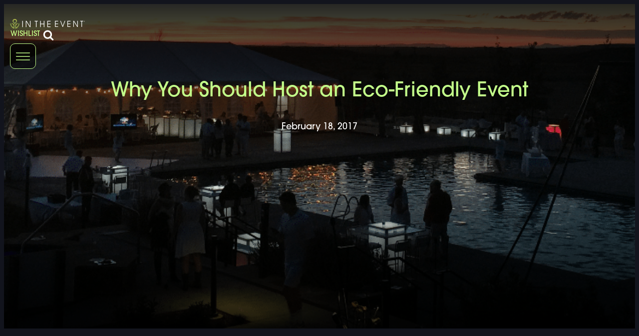

--- FILE ---
content_type: text/html; charset=UTF-8
request_url: https://intheevent.com/run-eco-friendly-event/
body_size: 29137
content:
<!DOCTYPE html>
<html lang="en-US" prefix="og: https://ogp.me/ns#" >
<head>
<meta charset="UTF-8">
<meta name="viewport" content="width=device-width, initial-scale=1.0">
<!-- WP_HEAD() START -->
<link rel="preload" as="style" href="https://use.typekit.net/lvz8jdm.css">
<link rel="stylesheet" href="https://use.typekit.net/lvz8jdm.css">

<!-- Search Engine Optimization by Rank Math - https://rankmath.com/ -->
<title>Why You Should Host an Eco-Friendly Event - In The Event</title>
<meta name="description" content="Here at In The Event™, it&#039;s a priority for our team that we do what we can to make each event we produce one that has little to no effect on the environment."/>
<meta name="robots" content="follow, index, max-snippet:-1, max-video-preview:-1, max-image-preview:large"/>
<link rel="canonical" href="https://intheevent.com/run-eco-friendly-event/" />
<meta property="og:locale" content="en_US" />
<meta property="og:type" content="article" />
<meta property="og:title" content="Why You Should Host an Eco-Friendly Event - In The Event" />
<meta property="og:description" content="Here at In The Event™, it&#039;s a priority for our team that we do what we can to make each event we produce one that has little to no effect on the environment." />
<meta property="og:url" content="https://intheevent.com/run-eco-friendly-event/" />
<meta property="og:site_name" content="In The Event" />
<meta property="article:section" content="Uncategorized" />
<meta property="og:updated_time" content="2025-12-11T16:44:02-07:00" />
<meta property="og:image" content="https://intheevent.com/wp-content/uploads/2022/10/Screen-Shot-2017-02-16-at-2.05.05-PM.png" />
<meta property="og:image:secure_url" content="https://intheevent.com/wp-content/uploads/2022/10/Screen-Shot-2017-02-16-at-2.05.05-PM.png" />
<meta property="og:image:width" content="1155" />
<meta property="og:image:height" content="380" />
<meta property="og:image:alt" content="Outdoor evening event with a large white tent, glowing poolside lights, and guests mingling near a pool at sunset." />
<meta property="og:image:type" content="image/png" />
<meta property="article:published_time" content="2017-02-18T21:06:01-07:00" />
<meta property="article:modified_time" content="2025-12-11T16:44:02-07:00" />
<meta name="twitter:card" content="summary_large_image" />
<meta name="twitter:title" content="Why You Should Host an Eco-Friendly Event - In The Event" />
<meta name="twitter:description" content="Here at In The Event™, it&#039;s a priority for our team that we do what we can to make each event we produce one that has little to no effect on the environment." />
<meta name="twitter:image" content="https://intheevent.com/wp-content/uploads/2022/10/Screen-Shot-2017-02-16-at-2.05.05-PM.png" />
<meta name="twitter:label1" content="Written by" />
<meta name="twitter:data1" content="seoteam" />
<meta name="twitter:label2" content="Time to read" />
<meta name="twitter:data2" content="1 minute" />
<script type="application/ld+json" class="rank-math-schema">{"@context":"https://schema.org","@graph":[{"@type":"Organization","@id":"https://intheevent.com/#organization","name":"In The Event"},{"@type":"WebSite","@id":"https://intheevent.com/#website","url":"https://intheevent.com","name":"In The Event","publisher":{"@id":"https://intheevent.com/#organization"},"inLanguage":"en-US"},{"@type":"ImageObject","@id":"https://intheevent.com/wp-content/uploads/2022/10/Screen-Shot-2017-02-16-at-2.05.05-PM.png","url":"https://intheevent.com/wp-content/uploads/2022/10/Screen-Shot-2017-02-16-at-2.05.05-PM.png","width":"1155","height":"380","caption":"Outdoor evening event with a large white tent, glowing poolside lights, and guests mingling near a pool at sunset.","inLanguage":"en-US"},{"@type":"BreadcrumbList","@id":"https://intheevent.com/run-eco-friendly-event/#breadcrumb","itemListElement":[{"@type":"ListItem","position":"1","item":{"@id":"https://intheevent.com/category/uncategorized/","name":"Uncategorized"}},{"@type":"ListItem","position":"2","item":{"@id":"https://intheevent.com/run-eco-friendly-event/","name":"Why You Should Host an Eco-Friendly Event"}}]},{"@type":"WebPage","@id":"https://intheevent.com/run-eco-friendly-event/#webpage","url":"https://intheevent.com/run-eco-friendly-event/","name":"Why You Should Host an Eco-Friendly Event - In The Event","datePublished":"2017-02-18T21:06:01-07:00","dateModified":"2025-12-11T16:44:02-07:00","isPartOf":{"@id":"https://intheevent.com/#website"},"primaryImageOfPage":{"@id":"https://intheevent.com/wp-content/uploads/2022/10/Screen-Shot-2017-02-16-at-2.05.05-PM.png"},"inLanguage":"en-US","breadcrumb":{"@id":"https://intheevent.com/run-eco-friendly-event/#breadcrumb"}},{"@type":"Person","@id":"https://intheevent.com/author/seoteam/","name":"seoteam","url":"https://intheevent.com/author/seoteam/","image":{"@type":"ImageObject","@id":"https://secure.gravatar.com/avatar/97df8dbd464876423c37073edbfc77480b78a56a46daa83ba333e653a95eb6d0?s=96&amp;d=mm&amp;r=g","url":"https://secure.gravatar.com/avatar/97df8dbd464876423c37073edbfc77480b78a56a46daa83ba333e653a95eb6d0?s=96&amp;d=mm&amp;r=g","caption":"seoteam","inLanguage":"en-US"},"worksFor":{"@id":"https://intheevent.com/#organization"}},{"@type":"BlogPosting","headline":"Why You Should Host an Eco-Friendly Event - In The Event","datePublished":"2017-02-18T21:06:01-07:00","dateModified":"2025-12-11T16:44:02-07:00","articleSection":"Uncategorized","author":{"@id":"https://intheevent.com/author/seoteam/","name":"seoteam"},"publisher":{"@id":"https://intheevent.com/#organization"},"description":"Here at In The Event\u2122, it&#039;s a priority for our team that we do what we can to make each event we produce one that has little to no effect on the environment.","name":"Why You Should Host an Eco-Friendly Event - In The Event","@id":"https://intheevent.com/run-eco-friendly-event/#richSnippet","isPartOf":{"@id":"https://intheevent.com/run-eco-friendly-event/#webpage"},"image":{"@id":"https://intheevent.com/wp-content/uploads/2022/10/Screen-Shot-2017-02-16-at-2.05.05-PM.png"},"inLanguage":"en-US","mainEntityOfPage":{"@id":"https://intheevent.com/run-eco-friendly-event/#webpage"}}]}</script>
<!-- /Rank Math WordPress SEO plugin -->

<link rel='dns-prefetch' href='//www.googletagmanager.com' />
<link rel='dns-prefetch' href='//cdnjs.cloudflare.com' />
<link rel='dns-prefetch' href='//cdn.jsdelivr.net' />
<link rel="alternate" title="oEmbed (JSON)" type="application/json+oembed" href="https://intheevent.com/wp-json/oembed/1.0/embed?url=https%3A%2F%2Fintheevent.com%2Frun-eco-friendly-event%2F" />
<link rel="alternate" title="oEmbed (XML)" type="text/xml+oembed" href="https://intheevent.com/wp-json/oembed/1.0/embed?url=https%3A%2F%2Fintheevent.com%2Frun-eco-friendly-event%2F&#038;format=xml" />
<style id='wp-img-auto-sizes-contain-inline-css' type='text/css'>
img:is([sizes=auto i],[sizes^="auto," i]){contain-intrinsic-size:3000px 1500px}
/*# sourceURL=wp-img-auto-sizes-contain-inline-css */
</style>
<style id='wp-block-library-inline-css' type='text/css'>
:root{--wp-block-synced-color:#7a00df;--wp-block-synced-color--rgb:122,0,223;--wp-bound-block-color:var(--wp-block-synced-color);--wp-editor-canvas-background:#ddd;--wp-admin-theme-color:#007cba;--wp-admin-theme-color--rgb:0,124,186;--wp-admin-theme-color-darker-10:#006ba1;--wp-admin-theme-color-darker-10--rgb:0,107,160.5;--wp-admin-theme-color-darker-20:#005a87;--wp-admin-theme-color-darker-20--rgb:0,90,135;--wp-admin-border-width-focus:2px}@media (min-resolution:192dpi){:root{--wp-admin-border-width-focus:1.5px}}.wp-element-button{cursor:pointer}:root .has-very-light-gray-background-color{background-color:#eee}:root .has-very-dark-gray-background-color{background-color:#313131}:root .has-very-light-gray-color{color:#eee}:root .has-very-dark-gray-color{color:#313131}:root .has-vivid-green-cyan-to-vivid-cyan-blue-gradient-background{background:linear-gradient(135deg,#00d084,#0693e3)}:root .has-purple-crush-gradient-background{background:linear-gradient(135deg,#34e2e4,#4721fb 50%,#ab1dfe)}:root .has-hazy-dawn-gradient-background{background:linear-gradient(135deg,#faaca8,#dad0ec)}:root .has-subdued-olive-gradient-background{background:linear-gradient(135deg,#fafae1,#67a671)}:root .has-atomic-cream-gradient-background{background:linear-gradient(135deg,#fdd79a,#004a59)}:root .has-nightshade-gradient-background{background:linear-gradient(135deg,#330968,#31cdcf)}:root .has-midnight-gradient-background{background:linear-gradient(135deg,#020381,#2874fc)}:root{--wp--preset--font-size--normal:16px;--wp--preset--font-size--huge:42px}.has-regular-font-size{font-size:1em}.has-larger-font-size{font-size:2.625em}.has-normal-font-size{font-size:var(--wp--preset--font-size--normal)}.has-huge-font-size{font-size:var(--wp--preset--font-size--huge)}.has-text-align-center{text-align:center}.has-text-align-left{text-align:left}.has-text-align-right{text-align:right}.has-fit-text{white-space:nowrap!important}#end-resizable-editor-section{display:none}.aligncenter{clear:both}.items-justified-left{justify-content:flex-start}.items-justified-center{justify-content:center}.items-justified-right{justify-content:flex-end}.items-justified-space-between{justify-content:space-between}.screen-reader-text{border:0;clip-path:inset(50%);height:1px;margin:-1px;overflow:hidden;padding:0;position:absolute;width:1px;word-wrap:normal!important}.screen-reader-text:focus{background-color:#ddd;clip-path:none;color:#444;display:block;font-size:1em;height:auto;left:5px;line-height:normal;padding:15px 23px 14px;text-decoration:none;top:5px;width:auto;z-index:100000}html :where(.has-border-color){border-style:solid}html :where([style*=border-top-color]){border-top-style:solid}html :where([style*=border-right-color]){border-right-style:solid}html :where([style*=border-bottom-color]){border-bottom-style:solid}html :where([style*=border-left-color]){border-left-style:solid}html :where([style*=border-width]){border-style:solid}html :where([style*=border-top-width]){border-top-style:solid}html :where([style*=border-right-width]){border-right-style:solid}html :where([style*=border-bottom-width]){border-bottom-style:solid}html :where([style*=border-left-width]){border-left-style:solid}html :where(img[class*=wp-image-]){height:auto;max-width:100%}:where(figure){margin:0 0 1em}html :where(.is-position-sticky){--wp-admin--admin-bar--position-offset:var(--wp-admin--admin-bar--height,0px)}@media screen and (max-width:600px){html :where(.is-position-sticky){--wp-admin--admin-bar--position-offset:0px}}

/*# sourceURL=wp-block-library-inline-css */
</style><link rel='stylesheet' id='wc-blocks-style-css' href='https://intheevent.com/wp-content/plugins/woocommerce/assets/client/blocks/wc-blocks.css' type='text/css' media='all' />
<style id='global-styles-inline-css' type='text/css'>
:root{--wp--preset--aspect-ratio--square: 1;--wp--preset--aspect-ratio--4-3: 4/3;--wp--preset--aspect-ratio--3-4: 3/4;--wp--preset--aspect-ratio--3-2: 3/2;--wp--preset--aspect-ratio--2-3: 2/3;--wp--preset--aspect-ratio--16-9: 16/9;--wp--preset--aspect-ratio--9-16: 9/16;--wp--preset--color--black: #000000;--wp--preset--color--cyan-bluish-gray: #abb8c3;--wp--preset--color--white: #ffffff;--wp--preset--color--pale-pink: #f78da7;--wp--preset--color--vivid-red: #cf2e2e;--wp--preset--color--luminous-vivid-orange: #ff6900;--wp--preset--color--luminous-vivid-amber: #fcb900;--wp--preset--color--light-green-cyan: #7bdcb5;--wp--preset--color--vivid-green-cyan: #00d084;--wp--preset--color--pale-cyan-blue: #8ed1fc;--wp--preset--color--vivid-cyan-blue: #0693e3;--wp--preset--color--vivid-purple: #9b51e0;--wp--preset--gradient--vivid-cyan-blue-to-vivid-purple: linear-gradient(135deg,rgb(6,147,227) 0%,rgb(155,81,224) 100%);--wp--preset--gradient--light-green-cyan-to-vivid-green-cyan: linear-gradient(135deg,rgb(122,220,180) 0%,rgb(0,208,130) 100%);--wp--preset--gradient--luminous-vivid-amber-to-luminous-vivid-orange: linear-gradient(135deg,rgb(252,185,0) 0%,rgb(255,105,0) 100%);--wp--preset--gradient--luminous-vivid-orange-to-vivid-red: linear-gradient(135deg,rgb(255,105,0) 0%,rgb(207,46,46) 100%);--wp--preset--gradient--very-light-gray-to-cyan-bluish-gray: linear-gradient(135deg,rgb(238,238,238) 0%,rgb(169,184,195) 100%);--wp--preset--gradient--cool-to-warm-spectrum: linear-gradient(135deg,rgb(74,234,220) 0%,rgb(151,120,209) 20%,rgb(207,42,186) 40%,rgb(238,44,130) 60%,rgb(251,105,98) 80%,rgb(254,248,76) 100%);--wp--preset--gradient--blush-light-purple: linear-gradient(135deg,rgb(255,206,236) 0%,rgb(152,150,240) 100%);--wp--preset--gradient--blush-bordeaux: linear-gradient(135deg,rgb(254,205,165) 0%,rgb(254,45,45) 50%,rgb(107,0,62) 100%);--wp--preset--gradient--luminous-dusk: linear-gradient(135deg,rgb(255,203,112) 0%,rgb(199,81,192) 50%,rgb(65,88,208) 100%);--wp--preset--gradient--pale-ocean: linear-gradient(135deg,rgb(255,245,203) 0%,rgb(182,227,212) 50%,rgb(51,167,181) 100%);--wp--preset--gradient--electric-grass: linear-gradient(135deg,rgb(202,248,128) 0%,rgb(113,206,126) 100%);--wp--preset--gradient--midnight: linear-gradient(135deg,rgb(2,3,129) 0%,rgb(40,116,252) 100%);--wp--preset--font-size--small: 13px;--wp--preset--font-size--medium: 20px;--wp--preset--font-size--large: 36px;--wp--preset--font-size--x-large: 42px;--wp--preset--spacing--20: 0.44rem;--wp--preset--spacing--30: 0.67rem;--wp--preset--spacing--40: 1rem;--wp--preset--spacing--50: 1.5rem;--wp--preset--spacing--60: 2.25rem;--wp--preset--spacing--70: 3.38rem;--wp--preset--spacing--80: 5.06rem;--wp--preset--shadow--natural: 6px 6px 9px rgba(0, 0, 0, 0.2);--wp--preset--shadow--deep: 12px 12px 50px rgba(0, 0, 0, 0.4);--wp--preset--shadow--sharp: 6px 6px 0px rgba(0, 0, 0, 0.2);--wp--preset--shadow--outlined: 6px 6px 0px -3px rgb(255, 255, 255), 6px 6px rgb(0, 0, 0);--wp--preset--shadow--crisp: 6px 6px 0px rgb(0, 0, 0);}:where(.is-layout-flex){gap: 0.5em;}:where(.is-layout-grid){gap: 0.5em;}body .is-layout-flex{display: flex;}.is-layout-flex{flex-wrap: wrap;align-items: center;}.is-layout-flex > :is(*, div){margin: 0;}body .is-layout-grid{display: grid;}.is-layout-grid > :is(*, div){margin: 0;}:where(.wp-block-columns.is-layout-flex){gap: 2em;}:where(.wp-block-columns.is-layout-grid){gap: 2em;}:where(.wp-block-post-template.is-layout-flex){gap: 1.25em;}:where(.wp-block-post-template.is-layout-grid){gap: 1.25em;}.has-black-color{color: var(--wp--preset--color--black) !important;}.has-cyan-bluish-gray-color{color: var(--wp--preset--color--cyan-bluish-gray) !important;}.has-white-color{color: var(--wp--preset--color--white) !important;}.has-pale-pink-color{color: var(--wp--preset--color--pale-pink) !important;}.has-vivid-red-color{color: var(--wp--preset--color--vivid-red) !important;}.has-luminous-vivid-orange-color{color: var(--wp--preset--color--luminous-vivid-orange) !important;}.has-luminous-vivid-amber-color{color: var(--wp--preset--color--luminous-vivid-amber) !important;}.has-light-green-cyan-color{color: var(--wp--preset--color--light-green-cyan) !important;}.has-vivid-green-cyan-color{color: var(--wp--preset--color--vivid-green-cyan) !important;}.has-pale-cyan-blue-color{color: var(--wp--preset--color--pale-cyan-blue) !important;}.has-vivid-cyan-blue-color{color: var(--wp--preset--color--vivid-cyan-blue) !important;}.has-vivid-purple-color{color: var(--wp--preset--color--vivid-purple) !important;}.has-black-background-color{background-color: var(--wp--preset--color--black) !important;}.has-cyan-bluish-gray-background-color{background-color: var(--wp--preset--color--cyan-bluish-gray) !important;}.has-white-background-color{background-color: var(--wp--preset--color--white) !important;}.has-pale-pink-background-color{background-color: var(--wp--preset--color--pale-pink) !important;}.has-vivid-red-background-color{background-color: var(--wp--preset--color--vivid-red) !important;}.has-luminous-vivid-orange-background-color{background-color: var(--wp--preset--color--luminous-vivid-orange) !important;}.has-luminous-vivid-amber-background-color{background-color: var(--wp--preset--color--luminous-vivid-amber) !important;}.has-light-green-cyan-background-color{background-color: var(--wp--preset--color--light-green-cyan) !important;}.has-vivid-green-cyan-background-color{background-color: var(--wp--preset--color--vivid-green-cyan) !important;}.has-pale-cyan-blue-background-color{background-color: var(--wp--preset--color--pale-cyan-blue) !important;}.has-vivid-cyan-blue-background-color{background-color: var(--wp--preset--color--vivid-cyan-blue) !important;}.has-vivid-purple-background-color{background-color: var(--wp--preset--color--vivid-purple) !important;}.has-black-border-color{border-color: var(--wp--preset--color--black) !important;}.has-cyan-bluish-gray-border-color{border-color: var(--wp--preset--color--cyan-bluish-gray) !important;}.has-white-border-color{border-color: var(--wp--preset--color--white) !important;}.has-pale-pink-border-color{border-color: var(--wp--preset--color--pale-pink) !important;}.has-vivid-red-border-color{border-color: var(--wp--preset--color--vivid-red) !important;}.has-luminous-vivid-orange-border-color{border-color: var(--wp--preset--color--luminous-vivid-orange) !important;}.has-luminous-vivid-amber-border-color{border-color: var(--wp--preset--color--luminous-vivid-amber) !important;}.has-light-green-cyan-border-color{border-color: var(--wp--preset--color--light-green-cyan) !important;}.has-vivid-green-cyan-border-color{border-color: var(--wp--preset--color--vivid-green-cyan) !important;}.has-pale-cyan-blue-border-color{border-color: var(--wp--preset--color--pale-cyan-blue) !important;}.has-vivid-cyan-blue-border-color{border-color: var(--wp--preset--color--vivid-cyan-blue) !important;}.has-vivid-purple-border-color{border-color: var(--wp--preset--color--vivid-purple) !important;}.has-vivid-cyan-blue-to-vivid-purple-gradient-background{background: var(--wp--preset--gradient--vivid-cyan-blue-to-vivid-purple) !important;}.has-light-green-cyan-to-vivid-green-cyan-gradient-background{background: var(--wp--preset--gradient--light-green-cyan-to-vivid-green-cyan) !important;}.has-luminous-vivid-amber-to-luminous-vivid-orange-gradient-background{background: var(--wp--preset--gradient--luminous-vivid-amber-to-luminous-vivid-orange) !important;}.has-luminous-vivid-orange-to-vivid-red-gradient-background{background: var(--wp--preset--gradient--luminous-vivid-orange-to-vivid-red) !important;}.has-very-light-gray-to-cyan-bluish-gray-gradient-background{background: var(--wp--preset--gradient--very-light-gray-to-cyan-bluish-gray) !important;}.has-cool-to-warm-spectrum-gradient-background{background: var(--wp--preset--gradient--cool-to-warm-spectrum) !important;}.has-blush-light-purple-gradient-background{background: var(--wp--preset--gradient--blush-light-purple) !important;}.has-blush-bordeaux-gradient-background{background: var(--wp--preset--gradient--blush-bordeaux) !important;}.has-luminous-dusk-gradient-background{background: var(--wp--preset--gradient--luminous-dusk) !important;}.has-pale-ocean-gradient-background{background: var(--wp--preset--gradient--pale-ocean) !important;}.has-electric-grass-gradient-background{background: var(--wp--preset--gradient--electric-grass) !important;}.has-midnight-gradient-background{background: var(--wp--preset--gradient--midnight) !important;}.has-small-font-size{font-size: var(--wp--preset--font-size--small) !important;}.has-medium-font-size{font-size: var(--wp--preset--font-size--medium) !important;}.has-large-font-size{font-size: var(--wp--preset--font-size--large) !important;}.has-x-large-font-size{font-size: var(--wp--preset--font-size--x-large) !important;}
/*# sourceURL=global-styles-inline-css */
</style>

<style id='classic-theme-styles-inline-css' type='text/css'>
/*! This file is auto-generated */
.wp-block-button__link{color:#fff;background-color:#32373c;border-radius:9999px;box-shadow:none;text-decoration:none;padding:calc(.667em + 2px) calc(1.333em + 2px);font-size:1.125em}.wp-block-file__button{background:#32373c;color:#fff;text-decoration:none}
/*# sourceURL=/wp-includes/css/classic-themes.min.css */
</style>
<link rel='stylesheet' id='automaticcss-core-css' href='https://intheevent.com/wp-content/uploads/automatic-css/automatic.css' type='text/css' media='all' />
<link rel='stylesheet' id='oxygen-css' href='https://intheevent.com/wp-content/plugins/oxygen/component-framework/oxygen.css' type='text/css' media='all' />
<link rel='stylesheet' id='woocommerce-layout-css' href='https://intheevent.com/wp-content/plugins/woocommerce/assets/css/woocommerce-layout.css' type='text/css' media='all' />
<link rel='stylesheet' id='woocommerce-smallscreen-css' href='https://intheevent.com/wp-content/plugins/woocommerce/assets/css/woocommerce-smallscreen.css' type='text/css' media='only screen and (max-width: 768px)' />
<link rel='stylesheet' id='woocommerce-general-css' href='https://intheevent.com/wp-content/plugins/woocommerce/assets/css/woocommerce.css' type='text/css' media='all' />
<style id='woocommerce-inline-inline-css' type='text/css'>
.woocommerce form .form-row .required { visibility: visible; }
/*# sourceURL=woocommerce-inline-inline-css */
</style>
<link rel='stylesheet' id='wt-woocommerce-related-products-css' href='https://intheevent.com/wp-content/plugins/wt-woocommerce-related-products/public/css/custom-related-products-public.css' type='text/css' media='all' />
<link rel='stylesheet' id='carousel-css-css' href='https://intheevent.com/wp-content/plugins/wt-woocommerce-related-products/public/css/owl.carousel.min.css' type='text/css' media='all' />
<link rel='stylesheet' id='carousel-theme-css-css' href='https://intheevent.com/wp-content/plugins/wt-woocommerce-related-products/public/css/owl.theme.default.min.css' type='text/css' media='all' />
<style id='wpgb-head-inline-css' type='text/css'>
.wp-grid-builder:not(.wpgb-template),.wpgb-facet{opacity:0.01}.wpgb-facet fieldset{margin:0;padding:0;border:none;outline:none;box-shadow:none}.wpgb-facet fieldset:last-child{margin-bottom:40px;}.wpgb-facet fieldset legend.wpgb-sr-only{height:1px;width:1px}
/*# sourceURL=wpgb-head-inline-css */
</style>
<link rel='stylesheet' id='magnific-popup-css' href='https://cdnjs.cloudflare.com/ajax/libs/magnific-popup.js/1.1.0/magnific-popup.min.css' type='text/css' media='all' />
<link rel='stylesheet' id='slick-js-css' href='https://cdn.jsdelivr.net/npm/slick-carousel@1.8.1/slick/slick.css' type='text/css' media='all' />
<link rel='stylesheet' id='photoswipe-css' href='https://intheevent.com/wp-content/plugins/woocommerce/assets/css/photoswipe/photoswipe.min.css' type='text/css' media='all' />
<link rel='stylesheet' id='photoswipe-default-skin-css' href='https://intheevent.com/wp-content/plugins/woocommerce/assets/css/photoswipe/default-skin/default-skin.min.css' type='text/css' media='all' />
<link rel='preload' as='font' type='font/woff2' crossorigin='anonymous' id='tinvwl-webfont-font-css' href='https://intheevent.com/wp-content/plugins/ti-woocommerce-wishlist-premium/assets/fonts/tinvwl-webfont.woff2'  media='all' />
<link rel='stylesheet' id='tinvwl-webfont-css' href='https://intheevent.com/wp-content/plugins/ti-woocommerce-wishlist-premium/assets/css/webfont.min.css' type='text/css' media='all' />
<link rel='stylesheet' id='tinvwl-css' href='https://intheevent.com/wp-content/plugins/ti-woocommerce-wishlist-premium/assets/css/public.min.css' type='text/css' media='all' />
<script type="text/javascript" id="woocommerce-google-analytics-integration-gtag-js-after">
/* <![CDATA[ */
/* Google Analytics for WooCommerce (gtag.js) */
					window.dataLayer = window.dataLayer || [];
					function gtag(){dataLayer.push(arguments);}
					// Set up default consent state.
					for ( const mode of [{"analytics_storage":"denied","ad_storage":"denied","ad_user_data":"denied","ad_personalization":"denied","region":["AT","BE","BG","HR","CY","CZ","DK","EE","FI","FR","DE","GR","HU","IS","IE","IT","LV","LI","LT","LU","MT","NL","NO","PL","PT","RO","SK","SI","ES","SE","GB","CH"]}] || [] ) {
						gtag( "consent", "default", { "wait_for_update": 500, ...mode } );
					}
					gtag("js", new Date());
					gtag("set", "developer_id.dOGY3NW", true);
					gtag("config", "G-0SNK6ECHDB", {"track_404":true,"allow_google_signals":true,"logged_in":false,"linker":{"domains":["intheevent.com"," woocommerce.com"," businessjaunt.com"," mannequinrent.com"],"allow_incoming":true},"custom_map":{"dimension1":"logged_in"}});
//# sourceURL=woocommerce-google-analytics-integration-gtag-js-after
/* ]]> */
</script>
<script type="text/javascript" src="https://intheevent.com/wp-includes/js/jquery/jquery.min.js" id="jquery-core-js"></script>
<script type="text/javascript" src="https://intheevent.com/wp-content/plugins/woocommerce/assets/js/jquery-blockui/jquery.blockUI.min.js" id="wc-jquery-blockui-js" data-wp-strategy="defer"></script>
<script type="text/javascript" id="wc-add-to-cart-js-extra">
/* <![CDATA[ */
var wc_add_to_cart_params = {"ajax_url":"/wp-admin/admin-ajax.php","wc_ajax_url":"/?wc-ajax=%%endpoint%%","i18n_view_cart":"View cart","cart_url":"https://intheevent.com/cart/","is_cart":"","cart_redirect_after_add":"no"};
//# sourceURL=wc-add-to-cart-js-extra
/* ]]> */
</script>
<script type="text/javascript" src="https://intheevent.com/wp-content/plugins/woocommerce/assets/js/frontend/add-to-cart.min.js" id="wc-add-to-cart-js" defer="defer" data-wp-strategy="defer"></script>
<script type="text/javascript" src="https://intheevent.com/wp-content/plugins/woocommerce/assets/js/js-cookie/js.cookie.min.js" id="wc-js-cookie-js" data-wp-strategy="defer"></script>
<script type="text/javascript" id="woocommerce-js-extra">
/* <![CDATA[ */
var woocommerce_params = {"ajax_url":"/wp-admin/admin-ajax.php","wc_ajax_url":"/?wc-ajax=%%endpoint%%","i18n_password_show":"Show password","i18n_password_hide":"Hide password"};
//# sourceURL=woocommerce-js-extra
/* ]]> */
</script>
<script type="text/javascript" src="https://intheevent.com/wp-content/plugins/woocommerce/assets/js/frontend/woocommerce.min.js" id="woocommerce-js" defer="defer" data-wp-strategy="defer"></script>
<script type="text/javascript" src="https://intheevent.com/wp-content/plugins/wt-woocommerce-related-products/public/js/custom-related-products-public.js" id="wt-woocommerce-related-products-js"></script>
<script type="text/javascript" src="https://intheevent.com/wp-content/plugins/wt-woocommerce-related-products/public/js/wt_owl_carousel.js" id="wt-owl-js-js"></script>
<script type="text/javascript" src="https://intheevent.com/wp-content/plugins/woocommerce/assets/js/zoom/jquery.zoom.min.js" id="wc-zoom-js" defer="defer" data-wp-strategy="defer"></script>
<script type="text/javascript" src="https://intheevent.com/wp-content/plugins/woocommerce/assets/js/flexslider/jquery.flexslider.min.js" id="wc-flexslider-js" defer="defer" data-wp-strategy="defer"></script>
<script type="text/javascript" src="https://intheevent.com/wp-content/plugins/woocommerce/assets/js/photoswipe/photoswipe.min.js" id="wc-photoswipe-js" defer="defer" data-wp-strategy="defer"></script>
<script type="text/javascript" src="https://intheevent.com/wp-content/plugins/woocommerce/assets/js/photoswipe/photoswipe-ui-default.min.js" id="wc-photoswipe-ui-default-js" defer="defer" data-wp-strategy="defer"></script>
<script type="text/javascript" id="wc-single-product-js-extra">
/* <![CDATA[ */
var wc_single_product_params = {"i18n_required_rating_text":"Please select a rating","i18n_rating_options":["1 of 5 stars","2 of 5 stars","3 of 5 stars","4 of 5 stars","5 of 5 stars"],"i18n_product_gallery_trigger_text":"View full-screen image gallery","review_rating_required":"yes","flexslider":{"rtl":false,"animation":"slide","smoothHeight":true,"directionNav":false,"controlNav":"thumbnails","slideshow":false,"animationSpeed":500,"animationLoop":false,"allowOneSlide":false,"touch":false},"zoom_enabled":"1","zoom_options":[],"photoswipe_enabled":"1","photoswipe_options":{"shareEl":false,"closeOnScroll":false,"history":false,"hideAnimationDuration":0,"showAnimationDuration":0},"flexslider_enabled":"1"};
//# sourceURL=wc-single-product-js-extra
/* ]]> */
</script>
<script type="text/javascript" src="https://intheevent.com/wp-content/plugins/woocommerce/assets/js/frontend/single-product.min.js" id="wc-single-product-js" defer="defer" data-wp-strategy="defer"></script>
<link rel="https://api.w.org/" href="https://intheevent.com/wp-json/" /><link rel="alternate" title="JSON" type="application/json" href="https://intheevent.com/wp-json/wp/v2/posts/22389" /><!-- HFCM by 99 Robots - Snippet # 3: Google Tag Manager -->
<!-- Google Tag Manager -->
<script>(function(w,d,s,l,i){w[l]=w[l]||[];w[l].push({&#039;gtm.start&#039;:
new Date().getTime(),event:&#039;gtm.js&#039;});var f=d.getElementsByTagName(s)[0],
j=d.createElement(s),dl=l!=&#039;dataLayer&#039;?&#039;&l=&#039;+l:&#039;&#039;;j.async=true;j.src=
&#039;https://www.googletagmanager.com/gtm.js?id=&#039;+i+dl;f.parentNode.insertBefore(j,f);
})(window,document,&#039;script&#039;,&#039;dataLayer&#039;,&#039;GTM-NC3T8MJ&#039;);</script>
<!-- End Google Tag Manager -->
<!-- /end HFCM by 99 Robots -->
<!-- HFCM by 99 Robots - Snippet # 6: Google Search Console -->
<meta name="google-site-verification" content="MgH0mtpDfbON4Xutsd8SRzGL3I8BqDgNELb4uN7IfG8" />
<!-- /end HFCM by 99 Robots -->
<!-- HFCM by 99 Robots - Snippet # 7: Schema -->
<script type="application/ld+json">
{
  "@context": "https://schema.org",
  "@type": "LocalBusiness",
  "name": "In The Event",
  "description": "In The Event is a premier event production and design company serving the Park City and Salt Lake areas. We specialize in corporate events, weddings, and custom event rentals.",
  "image": "https://intheevent.com/wp-content/uploads/2022/12/ite_logo-2048x1990.png",
  "logo": "https://intheevent.com/wp-content/uploads/2022/12/ite_logo-2048x1990.png",
  "url": "https://intheevent.com/",
  "telephone": "+1-801-886-1144",
  "email": "info@intheevent.com",
  "address": {
    "@type": "PostalAddress",
    "streetAddress": "3008 South 300 West",
    "addressLocality": "Salt Lake City",
    "addressRegion": "UT",
    "postalCode": "84115",
    "addressCountry": "US"
  },
  "geo": {
    "@type": "GeoCoordinates",
    "latitude": 40.70564359999999,
    "longitude": -111.9000611
  },
  "hasMap": "https://www.google.com/maps/place/In+The+Event/data=!4m2!3m1!1s0x0:0x702cf76134298ac5?sa=X&ved=1t:2428&ictx=111",
  "priceRange": "$$",
  "serviceArea": [
    {
      "@type": "Place",
      "name": "Salt Lake City Area",
      "address": {
        "@type": "PostalAddress",
        "addressRegion": "UT",
        "addressCountry": "US"
      }
    },
    {
      "@type": "Place",
      "name": "Park City Area",
      "address": {
        "@type": "PostalAddress",
        "addressRegion": "UT",
        "addressCountry": "US"
      }
    }
  ],
  "openingHoursSpecification": [
    {
      "@type": "OpeningHoursSpecification",
      "dayOfWeek": [
        "Monday",
        "Tuesday",
        "Wednesday",
        "Thursday",
        "Friday",
        "Saturday",
        "Sunday"
      ],
      "opens": "09:00",
      "closes": "17:00"
    }
  ],
  "aggregateRating": {
    "@type": "AggregateRating",
    "ratingValue": "4.9",
    "bestRating": "5",
    "worstRating": "1",
    "ratingCount": "100+"
  },
  "sameAs": [
    "https://www.facebook.com/weareintheevent/",
    "https://twitter.com/weareintheevent",
    "https://www.instagram.com/weareintheevent/",
    "https://www.linkedin.com/company/weareintheevent/",
    "https://www.youtube.com/@weareintheevent"
  ],
  "hasOfferCatalog": {
    "@type": "OfferCatalog",
    "name": "Services Offered",
    "itemListElement": [
      {
        "@type": "Offer",
        "itemOffered": {
          "@type": "Service",
          "name": "Event Planning",
          "description": "Professional event planning services for corporate, social, and private events."
        }
      },
      {
        "@type": "Offer",
        "itemOffered": {
          "@type": "Service",
          "name": "Wedding Planning",
          "description": "Customized wedding planning and coordination services."
        }
      },
      {
        "@type": "Offer",
        "itemOffered": {
          "@type": "Service",
          "name": "Event Rentals",
          "description": "High-quality event rental services, including furniture, decor, and audiovisual equipment."
        }
      },
      {
        "@type": "Offer",
        "itemOffered": {
          "@type": "Service",
          "name": "Corporate Event Production",
          "description": "Complete corporate event production services, including staging, lighting, and branding solutions."
        }
      }
    ]
  }
}
</script>

<!-- /end HFCM by 99 Robots -->
<noscript><style>.wp-grid-builder .wpgb-card.wpgb-card-hidden .wpgb-card-wrapper{opacity:1!important;visibility:visible!important;transform:none!important}.wpgb-facet {opacity:1!important;pointer-events:auto!important}.wpgb-facet *:not(.wpgb-pagination-facet){display:none}</style></noscript><!-- Google site verification - Google for WooCommerce -->
<meta name="google-site-verification" content="f3z4yVbnCvmZ4B5-kLe5clWjJLkV9Q3xbfhBSaS4wjY" />
	<noscript><style>.woocommerce-product-gallery{ opacity: 1 !important; }</style></noscript>
	<style>.oxygen-oxy-ou_countdown-oucd_timezone .select2-container--default .select2-selection--single .select2-selection__rendered{color: #fff!important;}</style><link rel="icon" href="https://intheevent.com/wp-content/uploads/2023/03/cropped-ite_logo_only-32x32.png.webp" sizes="32x32" />
<link rel="icon" href="https://intheevent.com/wp-content/uploads/2023/03/cropped-ite_logo_only-192x192.png.webp" sizes="192x192" />
<link rel="apple-touch-icon" href="https://intheevent.com/wp-content/uploads/2023/03/cropped-ite_logo_only-180x180.png.webp" />
<meta name="msapplication-TileImage" content="https://intheevent.com/wp-content/uploads/2023/03/cropped-ite_logo_only-270x270.png" />
		<style type="text/css" id="wp-custom-css">
			.tinv-modal-inner form button {
	border-radius : 10px;
	padding : 15px 50px;
}
.category-grid {

}
a.category {
  position: relative;

}
.category-title {
	position: absolute;
	bottom: 0;
  z-index: 10;
	font-size: 18px !important;
  text-transform: uppercase;
  color: #ffffff;
	background: #000;
	opacity: .8;
	line-height: 2.2rem;
	padding: 1rem;
	width: 100%;
}

.ct-div-block {
   align-items: inherit !important; 
}

/* Hide Gallery Popup Title - Added 09/10/24 */
.mfp-content .mfp-title {
    display: none;
}
.pswp__caption {
    display: none !important;
}
figure.oxy-gallery-item-contents figcaption {
      display: none !important;
}

@media (max-width: 991px) {
.hero-text {
 font-size:1.7rem !important; 
}
}

#text_block-237-2780 {
/*     font-weight: 300!important; */
    font-size: 15px!important;
    text-transform: uppercase!important;
}
.term-event-furniture-groupings a.category{
	background-size: cover;
}

.fb-employee-card {
    display: none !important;
}
/* Style the "+" add button */
.fluentform .ff_add_item {
  background-color: #c4ff8a !important; /* your green */
  color: #000 !important;              /* plus sign color */
  border-radius: 50%;                  /* keep it round */
  border: none;
  padding: 6px;
  display: inline-flex;
  align-items: center;
  justify-content: center;
}

/* Hover effect for "+" */
.fluentform .ff_add_item:hover {
  background-color: #a9e670 !important;
  color: #000 !important;
}

/* Optional: style the "-" remove button differently */
.fluentform .ff_remove_item {
  background-color: #ff5c5c !important; /* red */
  color: #fff !important;
  border-radius: 50%;
  border: none;
  padding: 6px;
  display: inline-flex;
  align-items: center;
  justify-content: center;
}

.fluentform .ff_remove_item:hover {
  background-color: #e04848 !important;
}
		</style>
		<link rel='stylesheet' id='oxygen-cache-2780-css' href='//intheevent.com/wp-content/uploads/oxygen/css/2780.css?cache=1768599363' type='text/css' media='all' />
<link rel='stylesheet' id='oxygen-cache-2963-css' href='//intheevent.com/wp-content/uploads/oxygen/css/2963.css?cache=1761288528' type='text/css' media='all' />
<link rel='stylesheet' id='oxygen-universal-styles-css' href='//intheevent.com/wp-content/uploads/oxygen/css/universal.css?cache=1769731247' type='text/css' media='all' />
<link rel='stylesheet' id='automaticcss-oxygen-css' href='https://intheevent.com/wp-content/uploads/automatic-css/automatic-oxygen.css' type='text/css' media='all' />
<!-- END OF WP_HEAD() -->
<link rel='stylesheet' id='oxygen-aos-css' href='https://intheevent.com/wp-content/plugins/oxygen/component-framework/vendor/aos/aos.css' type='text/css' media='all' />
<meta name="generator" content="WP Rocket 3.20.3" data-wpr-features="wpr_cache_webp wpr_preload_links wpr_desktop" /></head>
<body class="wp-singular post-template-default single single-post postid-22389 single-format-standard wp-theme-oxygen-is-not-a-theme  wp-embed-responsive theme-oxygen-is-not-a-theme oxygen-body woocommerce-no-js tinvwl-theme-style" >




						<header id="_header-9-2780" class="oxy-header-wrapper oxy-sticky-header oxy-overlay-header oxy-header" ><div id="_header_row-10-2780" class="oxy-header-row" ><div class="oxy-header-container"><div id="_header_left-11-2780" class="oxy-header-left" ><div id="new_columns-252-2780" class="ct-new-columns" ><div id="div_block-253-2780" class="ct-div-block" ><a id="link-274-2780" class="ct-link" href="https://intheevent.com" target="_self"><img  id="image-14-2780" alt="" src="https://intheevent.com/wp-content/uploads/2024/05/ite_nav_logo-300x40.png" class="ct-image " srcset="" sizes="(max-width: 300px) 100vw, 300px" /></a></div><div id="div_block-254-2780" class="ct-div-block" ></div></div></div><div id="_header_center-12-2780" class="oxy-header-center" ><nav id="_nav_menu-359-2780" class="oxy-nav-menu oxy-nav-menu-dropdowns oxy-nav-menu-dropdown-arrow" ><div class='oxy-menu-toggle'><div class='oxy-nav-menu-hamburger-wrap'><div class='oxy-nav-menu-hamburger'><div class='oxy-nav-menu-hamburger-line'></div><div class='oxy-nav-menu-hamburger-line'></div><div class='oxy-nav-menu-hamburger-line'></div></div></div></div><div class="menu-main-menu-container"><ul id="menu-main-menu" class="oxy-nav-menu-list"><li id="menu-item-36999" class="menu-item menu-item-type-custom menu-item-object-custom menu-item-36999"><a href="https://intheevent.com/rentals/">Event Rentals</a></li>
<li id="menu-item-2898" class="menu-item menu-item-type-custom menu-item-object-custom menu-item-has-children menu-item-2898"><a>What We Do</a>
<ul class="sub-menu">
	<li id="menu-item-2903" class="menu-item menu-item-type-post_type menu-item-object-event-planning menu-item-2903"><a href="https://intheevent.com/event-planning/corporate-event-planning/">Corporate Events</a></li>
	<li id="menu-item-2902" class="menu-item menu-item-type-post_type menu-item-object-event-planning menu-item-2902"><a href="https://intheevent.com/event-planning/digital-events/">Digital Events</a></li>
	<li id="menu-item-2901" class="menu-item menu-item-type-post_type menu-item-object-event-planning menu-item-2901"><a href="https://intheevent.com/holiday-parties/">PARTY PLANNING</a></li>
	<li id="menu-item-36989" class="menu-item menu-item-type-post_type menu-item-object-event-planning menu-item-36989"><a href="https://intheevent.com/event-planning/event-planning/">Event Planning</a></li>
	<li id="menu-item-47689" class="menu-item menu-item-type-post_type menu-item-object-event-planning menu-item-47689"><a href="https://intheevent.com/event-planning/trade-show-planning-services/">Tradeshows</a></li>
</ul>
</li>
<li id="menu-item-36771" class="menu-item menu-item-type-custom menu-item-object-custom menu-item-has-children menu-item-36771"><a href="#">Our Services</a>
<ul class="sub-menu">
	<li id="menu-item-36799" class="menu-item menu-item-type-post_type menu-item-object-service menu-item-36799"><a href="https://intheevent.com/event-lighting-rentals/">Lighting</a></li>
	<li id="menu-item-48596" class="menu-item menu-item-type-post_type menu-item-object-service menu-item-48596"><a href="https://intheevent.com/av-equipment-rentals/">Audio / Visual</a></li>
	<li id="menu-item-36760" class="menu-item menu-item-type-post_type menu-item-object-service menu-item-36760"><a href="https://intheevent.com/event-display-rentals/">Display</a></li>
	<li id="menu-item-36794" class="menu-item menu-item-type-post_type menu-item-object-service menu-item-36794"><a href="https://intheevent.com/custom-event-graphics/">Custom Graphics</a></li>
	<li id="menu-item-47637" class="menu-item menu-item-type-post_type menu-item-object-service menu-item-47637"><a href="https://intheevent.com/event-decor-rentals/">Decor</a></li>
	<li id="menu-item-36758" class="menu-item menu-item-type-post_type menu-item-object-service menu-item-36758"><a href="https://intheevent.com/event-floral-services/">Floral</a></li>
</ul>
</li>
<li id="menu-item-47354" class="menu-item menu-item-type-custom menu-item-object-custom menu-item-has-children menu-item-47354"><a>Locations</a>
<ul class="sub-menu">
	<li id="menu-item-47233" class="menu-item menu-item-type-post_type menu-item-object-locations menu-item-47233"><a href="https://intheevent.com/locations/parkcity/">Park City</a></li>
	<li id="menu-item-36759" class="menu-item menu-item-type-post_type menu-item-object-service menu-item-36759"><a href="https://intheevent.com/venues/">Venues</a></li>
</ul>
</li>
<li id="menu-item-2868" class="menu-item menu-item-type-post_type menu-item-object-page menu-item-2868"><a href="https://intheevent.com/photo-galleries/">Photo Galleries</a></li>
<li id="menu-item-2864" class="menu-item menu-item-type-post_type menu-item-object-page menu-item-2864"><a href="https://intheevent.com/blogs/">Blog</a></li>
<li id="menu-item-44787" class="menu-item menu-item-type-custom menu-item-object-custom menu-item-has-children menu-item-44787"><a>About</a>
<ul class="sub-menu">
	<li id="menu-item-36797" class="menu-item menu-item-type-post_type menu-item-object-page menu-item-36797"><a href="https://intheevent.com/our-team/">Our Team</a></li>
	<li id="menu-item-36784" class="menu-item menu-item-type-post_type menu-item-object-page menu-item-36784"><a href="https://intheevent.com/careers/">Careers</a></li>
	<li id="menu-item-36765" class="menu-item menu-item-type-post_type menu-item-object-page menu-item-36765"><a href="https://intheevent.com/guarantee/">Guarantee</a></li>
</ul>
</li>
<li id="menu-item-2867" class="menu-item menu-item-type-post_type menu-item-object-page menu-item-2867"><a href="https://intheevent.com/contact-us/">Contact Us</a></li>
</ul></div></nav>
		<div id="-pro-menu-62-2780" class="oxy-pro-menu " ><div class="oxy-pro-menu-mobile-open-icon " data-off-canvas-alignment=""><svg id="-pro-menu-62-2780-open-icon"><use xlink:href="#FontAwesomeicon-ellipsis-v"></use></svg>Menu</div>

                
        <div class="oxy-pro-menu-container  oxy-pro-menu-dropdown-links-visible-on-mobile oxy-pro-menu-dropdown-links-toggle oxy-pro-menu-show-dropdown" data-aos-duration="400" 

             data-oxy-pro-menu-dropdown-animation="fade-up"
             data-oxy-pro-menu-dropdown-animation-duration="0.4"
             data-entire-parent-toggles-dropdown="true"

             
                          data-oxy-pro-menu-dropdown-animation-duration="0.4"
             
                          data-oxy-pro-menu-dropdown-links-on-mobile="toggle">
             
            <div class="menu-main-menu-container"><ul id="menu-main-menu-1" class="oxy-pro-menu-list"><li class="menu-item menu-item-type-custom menu-item-object-custom menu-item-36999"><a href="https://intheevent.com/rentals/">Event Rentals</a></li>
<li class="menu-item menu-item-type-custom menu-item-object-custom menu-item-has-children menu-item-2898"><a>What We Do</a>
<ul class="sub-menu">
	<li class="menu-item menu-item-type-post_type menu-item-object-event-planning menu-item-2903"><a href="https://intheevent.com/event-planning/corporate-event-planning/">Corporate Events</a></li>
	<li class="menu-item menu-item-type-post_type menu-item-object-event-planning menu-item-2902"><a href="https://intheevent.com/event-planning/digital-events/">Digital Events</a></li>
	<li class="menu-item menu-item-type-post_type menu-item-object-event-planning menu-item-2901"><a href="https://intheevent.com/holiday-parties/">PARTY PLANNING</a></li>
	<li class="menu-item menu-item-type-post_type menu-item-object-event-planning menu-item-36989"><a href="https://intheevent.com/event-planning/event-planning/">Event Planning</a></li>
	<li class="menu-item menu-item-type-post_type menu-item-object-event-planning menu-item-47689"><a href="https://intheevent.com/event-planning/trade-show-planning-services/">Tradeshows</a></li>
</ul>
</li>
<li class="menu-item menu-item-type-custom menu-item-object-custom menu-item-has-children menu-item-36771"><a href="#">Our Services</a>
<ul class="sub-menu">
	<li class="menu-item menu-item-type-post_type menu-item-object-service menu-item-36799"><a href="https://intheevent.com/event-lighting-rentals/">Lighting</a></li>
	<li class="menu-item menu-item-type-post_type menu-item-object-service menu-item-48596"><a href="https://intheevent.com/av-equipment-rentals/">Audio / Visual</a></li>
	<li class="menu-item menu-item-type-post_type menu-item-object-service menu-item-36760"><a href="https://intheevent.com/event-display-rentals/">Display</a></li>
	<li class="menu-item menu-item-type-post_type menu-item-object-service menu-item-36794"><a href="https://intheevent.com/custom-event-graphics/">Custom Graphics</a></li>
	<li class="menu-item menu-item-type-post_type menu-item-object-service menu-item-47637"><a href="https://intheevent.com/event-decor-rentals/">Decor</a></li>
	<li class="menu-item menu-item-type-post_type menu-item-object-service menu-item-36758"><a href="https://intheevent.com/event-floral-services/">Floral</a></li>
</ul>
</li>
<li class="menu-item menu-item-type-custom menu-item-object-custom menu-item-has-children menu-item-47354"><a>Locations</a>
<ul class="sub-menu">
	<li class="menu-item menu-item-type-post_type menu-item-object-locations menu-item-47233"><a href="https://intheevent.com/locations/parkcity/">Park City</a></li>
	<li class="menu-item menu-item-type-post_type menu-item-object-service menu-item-36759"><a href="https://intheevent.com/venues/">Venues</a></li>
</ul>
</li>
<li class="menu-item menu-item-type-post_type menu-item-object-page menu-item-2868"><a href="https://intheevent.com/photo-galleries/">Photo Galleries</a></li>
<li class="menu-item menu-item-type-post_type menu-item-object-page menu-item-2864"><a href="https://intheevent.com/blogs/">Blog</a></li>
<li class="menu-item menu-item-type-custom menu-item-object-custom menu-item-has-children menu-item-44787"><a>About</a>
<ul class="sub-menu">
	<li class="menu-item menu-item-type-post_type menu-item-object-page menu-item-36797"><a href="https://intheevent.com/our-team/">Our Team</a></li>
	<li class="menu-item menu-item-type-post_type menu-item-object-page menu-item-36784"><a href="https://intheevent.com/careers/">Careers</a></li>
	<li class="menu-item menu-item-type-post_type menu-item-object-page menu-item-36765"><a href="https://intheevent.com/guarantee/">Guarantee</a></li>
</ul>
</li>
<li class="menu-item menu-item-type-post_type menu-item-object-page menu-item-2867"><a href="https://intheevent.com/contact-us/">Contact Us</a></li>
</ul></div>
            <div class="oxy-pro-menu-mobile-close-icon"><svg id="svg--pro-menu-62-2780"><use xlink:href="#FontAwesomeicon-close"></use></svg>close</div>

        </div>

        </div>

		<script type="text/javascript">
			jQuery('#-pro-menu-62-2780 .oxy-pro-menu-show-dropdown .menu-item-has-children > a', 'body').each(function(){
                jQuery(this).append('<div class="oxy-pro-menu-dropdown-icon-click-area"><svg class="oxy-pro-menu-dropdown-icon"><use xlink:href="#Lineariconsicon-chevron-down"></use></svg></div>');
            });
            jQuery('#-pro-menu-62-2780 .oxy-pro-menu-show-dropdown .menu-item:not(.menu-item-has-children) > a', 'body').each(function(){
                jQuery(this).append('<div class="oxy-pro-menu-dropdown-icon-click-area"></div>');
            });			</script><div id="div_block-116-2780" class="ct-div-block" ><div id="code_block-117-2780" class="ct-code-block" ><!--
To add additional Mega Menus, duplicate both the Mega Menu Link and Mega Menu Wrapper elements.
On the new Mega Menu Link and Mega Menu Wrapper elements, change the megamenu-link-id attribute
to a matching value (e.g. 2 instead of 1) to link them.

To add a close icon for mobile devices, add the .oxel_megamenu__close-icon to any element in
the Mega Menu.
--></div><a id="link-118-2780" class="ct-link oxel_megamenu_parent" href="#" target="_self"   megamenu-link-id="1"><div id="text_block-119-2780" class="ct-text-block oxel_megamenu_parent__title transition" >EVENT RENTALS</div><div id="fancy_icon-159-2780" class="ct-fancy-icon" ><svg id="svg-fancy_icon-159-2780"><use xlink:href="#Lineariconsicon-chevron-down"></use></svg></div></a></div></div><div id="_header_right-13-2780" class="oxy-header-right" ><div id="div_block-19-2780" class="ct-div-block" ><div id="div_block-307-2780" class="ct-div-block" ><a id="text_block-237-2780" class="ct-link-text" href="https://intheevent.com/wishlist/"   >Wishlist</a><div id="shortcode-109-2780" class="ct-shortcode" >
<div
	class="wishlist_products_counter wishlist_products_counter_dropdown top_wishlist-heart top_wishlist- no-txt">
		<a href="https://intheevent.com/wishlist/"
	   name="" aria-label=""
	   class="wishlist_products_counter top_wishlist-heart top_wishlist- no-txt">
				<i class="wishlist-icon"></i>
							<span class="wishlist_products_counter_number"></span>
					</a>
	</div>
</div></div>
		<div id="-header-search-112-2780" class="oxy-header-search " ><button aria-label="Open search" class="oxy-header-search_toggle oxy-header-search_toggle-open" data-prevent-scroll="false"><span class="oxy-header-search_toggle-text"></span><svg class="oxy-header-search_open-icon" id="open-header-search-112-2780-icon"><use xlink:href="#FontAwesomeicon-search"></use></svg></button><form role="search" method="get" class="oxy-header-search_form" action="https://intheevent.com/">
                    <div class="oxy-header-container">
                    <label>
                        <span class="screen-reader-text">Search for:</span>
                        <input  type="search" class="oxy-header-search_search-field" placeholder="Search..." value="" name="s" title="Search for:" />
                    </label><button aria-label="Close search" type=button class="oxy-header-search_toggle"><svg class="oxy-header-search_close-icon" id="close-header-search-112-2780-icon"><use xlink:href="#Lineariconsicon-cross"></use></svg></button><input type="submit" class="search-submit" value="Search" /></div></form></div>

		</div>
		<div id="-burger-trigger-86-2780" class="oxy-burger-trigger  " ><button aria-label="Open menu" data-touch="click"  class="hamburger hamburger--slider " type="button"><span class="hamburger-box"><span class="hamburger-inner"></span></span></button></div>

		</div></div></div></header>
				<script type="text/javascript">
			jQuery(document).ready(function() {
				var selector = "#_header-9-2780",
					scrollval = parseInt("1");
				if (!scrollval || scrollval < 1) {
											jQuery("body").css("margin-top", jQuery(selector).outerHeight());
						jQuery(selector).addClass("oxy-sticky-header-active");
									}
				else {
					var scrollTopOld = 0;
					jQuery(window).scroll(function() {
						if (!jQuery('body').hasClass('oxy-nav-menu-prevent-overflow')) {
							if (jQuery(this).scrollTop() > scrollval 
																) {
								if (
																		!jQuery(selector).hasClass("oxy-sticky-header-active")) {
									if (jQuery(selector).css('position')!='absolute') {
										jQuery("body").css("margin-top", jQuery(selector).outerHeight());
									}
									jQuery(selector)
										.addClass("oxy-sticky-header-active")
																			.addClass("oxy-sticky-header-fade-in");
																	}
							}
							else {
								jQuery(selector)
									.removeClass("oxy-sticky-header-fade-in")
									.removeClass("oxy-sticky-header-active");
								if (jQuery(selector).css('position')!='absolute') {
									jQuery("body").css("margin-top", "");
								}
							}
							scrollTopOld = jQuery(this).scrollTop();
						}
					})
				}
			});
		</script><div id="div_block-120-2780" class="ct-div-block oxel_megamenu__wrapper oxel_megamenu__wrapper--hidden"  megamenu-link-id="1"><div id="div_block-160-2780" class="ct-div-block" ><div id="div_block-161-2780" class="ct-div-block" ><div id="div_block-209-2780" class="ct-div-block" ><a id="link_text-204-2780" class="ct-link-text links-megamenu transition" href="http://" target="_self"  >Furniture</a><a id="link_text-206-2780" class="ct-link-text links-megamenu transition" href="http://" target="_self"  >Double-click to edit link text.</a><a id="link_text-207-2780" class="ct-link-text links-megamenu transition" href="http://" target="_self"  >Double-click to edit link text.</a><a id="link_text-208-2780" class="ct-link-text links-megamenu transition" href="http://" target="_self"  >Double-click to edit link text.</a><a id="link_text-205-2780" class="ct-link-text links-megamenu transition" href="http://" target="_self"  >Double-click to edit link text.</a><a id="link_text-203-2780" class="ct-link-text links-megamenu transition" href="http://" target="_self"  >Double-click to edit link text.</a></div><div id="div_block-215-2780" class="ct-div-block" ><a id="link_text-216-2780" class="ct-link-text links-megamenu transition" href="http://" target="_self"  >Double-click to edit link text.</a><a id="link_text-217-2780" class="ct-link-text links-megamenu transition" href="http://" target="_self"  >Double-click to edit link text.</a><a id="link_text-224-2780" class="ct-link-text links-megamenu transition" href="http://" target="_self"  >Double-click to edit link text.</a><a id="link_text-220-2780" class="ct-link-text links-megamenu transition" href="http://" target="_self"  >Double-click to edit link text.</a><a id="link_text-222-2780" class="ct-link-text links-megamenu transition" href="http://" target="_self"  >Double-click to edit link text.</a><a id="link_text-221-2780" class="ct-link-text links-megamenu transition" href="http://" target="_self"  >Double-click to edit link text.</a></div></div></div></div><section id="section-2-2963" class=" ct-section" style="background-image: linear-gradient(rgba(0,0,0,0.85), rgba(255,255,255,0), rgba(0,0,0,0.85)), url(https://intheevent.com/wp-content/uploads/2022/10/Screen-Shot-2017-02-16-at-2.05.05-PM.png);background-size:auto,  cover;" ><div data-rocket-location-hash="95d405c58f2be610c435a5a9c908ea71" class="ct-section-inner-wrap"><h1 id="headline-3-2963" class="ct-headline"><span id="span-5-2963" class="ct-span" >Why You Should Host an Eco-Friendly Event</span></h1><div id="text_block-9-2963" class="ct-text-block" ><span id="span-10-2963" class="ct-span" >February 18, 2017</span></div></div></section><section id="section-11-2963" class=" ct-section" ><div data-rocket-location-hash="252c9bb789001d7fbfe502098eca2f73" class="ct-section-inner-wrap"><div id="text_block-12-2963" class="ct-text-block content" ><span id="span-13-2963" class="ct-span oxy-stock-content-styles" ><p class="p1">Here at In The Event™, it&#8217;s a priority for our team that we do what we can to make each event we produce one that has little to no effect on the environment. From our wireless, rechargeable lighting to our large inventory of rentals, our office is committed to having a positive impact on our environment. If you&#8217;re looking for new ways to create an eco-friendly event, here are a few tips from our friends at <a href="http://ticketbud.com/" target="_blank" rel="noopener">Ticketbud</a>!</p>
<p>&nbsp;</p>
<p class="p1"><em>When it comes to learning how to run an </em>eco-friendly<em> event, Leaving No Trace is the most powerful motto of all. The famous Burning Man festival espouses this creed not just for its event, but as they say on their site, “it’s our ethic about the whole planet. Burners are environmentalists. It’s just our nature”.</em></p>
<p><em>Because I think that Burning Man is the epitome of running a sustainable event, I want to talk about some of their practices and how you can use them for your next event. I’ll also preface the tips by saying that it’s not just a chore that has to be done, because it’s not about you, or me, or anyone.</em></p>
<p><em>I think we have a great privilege to create and take part in these events, and we should want to make sure that future generations can also enjoy time together. Some environmental practices can even end up saving you money or time </em>too,<em> since that will be something you are also concerned about&#8230;</em></p>
<p>Click <a href="http://blog.ticketbud.com/how-to-run-an-eco-friendly-event/" target="_blank" rel="noopener"><em>here</em></a> to read the full article.</p>
<p><a href="https://intheevent.com/wp-content/uploads/2022/10/i-7BJC9cb-XL.jpg"><img loading="lazy" decoding="async" class=" wp-image-22399 alignleft" src="https://intheevent.com/wp-content/uploads/2022/10/i-7BJC9cb-XL.jpg" alt="In The Event™ | How to Host An Eco-Friendly Event" width="323" height="215" data-id="22399" /></a></p>
<p><a href="https://intheevent.com/wp-content/uploads/2022/10/OH-9.jpg"><img loading="lazy" decoding="async" class="alignleft wp-image-22401" src="https://intheevent.com/wp-content/uploads/2022/10/OH-9.jpg" alt="In The Event™ | How To Host an Eco-Friendly Event" width="323" height="215" data-id="22401" /></a><a href="https://intheevent.com/wp-content/uploads/2022/10/OH-2.jpg"><img loading="lazy" decoding="async" class=" wp-image-22400 alignleft" src="https://intheevent.com/wp-content/uploads/2022/10/OH-2.jpg" alt="In The Event™ | Floral Design" width="323" height="215" data-id="22400" /></a></p>
<p>&nbsp;</p>
<p>&nbsp;</p>
<p>&nbsp;</p>
<p>&nbsp;</p>
<p>&nbsp;</p>
<p>Original article written by:</p>
<p class="p1"><em><span class="s1">Jenny Holt, Freelance Writer</span></em></p>
<p class="p1"><em><strong>Read more about In The Event™&#8217;s commitment to making eco-friendly events <a href="https://intheevent.com/green-events/" target="_blank" rel="noopener">here</a>! </strong></em></p>
</span></div></div></section><section id="section-21-2780" class=" ct-section" ><div class="ct-section-inner-wrap"><div id="div_block-22-2780" class="ct-div-block grid--4 gap--s grid--l-2 grid--m-1" ><div id="div_block-23-2780" class="ct-div-block" ><a id="link-71-2780" class="ct-link transition" href="https://intheevent.com/"   ><img  id="image-27-2780" alt="" src="https://intheevent.com/wp-content/uploads/2024/05/ite_logo_white.png" class="ct-image" srcset="https://intheevent.com/wp-content/uploads/2024/05/ite_logo_white.png 1000w, https://intheevent.com/wp-content/uploads/2024/05/ite_logo_white-300x300.png 300w, https://intheevent.com/wp-content/uploads/2024/05/ite_logo_white-150x150.png 150w, https://intheevent.com/wp-content/uploads/2024/05/ite_logo_white-768x768.png 768w, https://intheevent.com/wp-content/uploads/2024/05/ite_logo_white-600x600.png 600w, https://intheevent.com/wp-content/uploads/2024/05/ite_logo_white-100x100.png 100w" sizes="(max-width: 1000px) 100vw, 1000px" /></a></div><div id="div_block-105-2780" class="ct-div-block" ><a id="link-106-2780" class="ct-link transition" href="https://intheevent.com/"   ><img  id="image-367-2780" alt="" src="https://intheevent.com/wp-content/uploads/2024/05/ite_nav_logo.png" class="ct-image" srcset="https://intheevent.com/wp-content/uploads/2024/05/ite_nav_logo.png 4036w, https://intheevent.com/wp-content/uploads/2024/05/ite_nav_logo-300x40.png 300w, https://intheevent.com/wp-content/uploads/2024/05/ite_nav_logo-1024x136.png 1024w, https://intheevent.com/wp-content/uploads/2024/05/ite_nav_logo-768x102.png 768w, https://intheevent.com/wp-content/uploads/2024/05/ite_nav_logo-1536x205.png 1536w, https://intheevent.com/wp-content/uploads/2024/05/ite_nav_logo-2048x273.png 2048w, https://intheevent.com/wp-content/uploads/2024/05/ite_nav_logo-600x80.png 600w" sizes="(max-width: 4036px) 100vw, 4036px" /><img  id="image-107-2780" alt="IN THE EVENT LOGO" src="https://intheevent.com/wp-content/uploads/2022/12/ite_logo.png" class="ct-image" srcset="https://intheevent.com/wp-content/uploads/2022/12/ite_logo.png 2560w, https://intheevent.com/wp-content/uploads/2022/12/ite_logo-300x291.png 300w, https://intheevent.com/wp-content/uploads/2022/12/ite_logo-1024x995.png 1024w, https://intheevent.com/wp-content/uploads/2022/12/ite_logo-768x746.png 768w, https://intheevent.com/wp-content/uploads/2022/12/ite_logo-1536x1492.png 1536w, https://intheevent.com/wp-content/uploads/2022/12/ite_logo-2048x1990.png 2048w, https://intheevent.com/wp-content/uploads/2022/12/ite_logo-600x583.png 600w" sizes="(max-width: 2560px) 100vw, 2560px" /></a><div id="div_block-24-2780" class="ct-div-block" ><h3 id="headline-28-2780" class="ct-headline footer-headng">CONNECT WITH US</h3><div id="text_block-32-2780" class="ct-text-block footer-text" ><a id="span-225-2780" class="ct-link-text transition" href="https://www.google.com/maps/place/3008+S+300+W,+South+Salt+Lake,+UT+84115,+USA/data=!4m2!3m1!1s0x87528ae39f540f3d:0x7d7c77a012a64634?sa=X&#038;ved=2ahUKEwjbiNDz4Of6AhVBleYKHeLtAEsQ8gF6BAgTEAE" target="_blank"  >3008 South 300 West<br>Salt Lake City, UT 84115</a><br><a id="span-85-2780" class="ct-link-text transition" href="/cdn-cgi/l/email-protection#177e797178577e79637f7272617279633974787a" target="_self"><span class="__cf_email__" data-cfemail="fc95929a93bc9592889499998a999288d29f9391">[email&#160;protected]</span></a><br><a id="span-81-2780" class="ct-link-text transition" href="tel:801%20886%201144" target="_self"  >801 886 1144</a></div></div><div id="div_block-226-2780" class="ct-div-block margin-top--m" ><a id="link-227-2780" class="ct-link socialicon-wrapper transition" href="https://www.facebook.com/weareintheevent/" target="_blank"  ><div id="fancy_icon-228-2780" class="ct-fancy-icon social-icon" ><svg id="svg-fancy_icon-228-2780"><use xlink:href="#FontAwesomeicon-facebook"></use></svg></div></a><a id="link-229-2780" class="ct-link socialicon-wrapper transition" href="https://www.linkedin.com/company/in-the-event/mycompany/" target="_blank"  ><div id="fancy_icon-230-2780" class="ct-fancy-icon social-icon" ><svg id="svg-fancy_icon-230-2780"><use xlink:href="#FontAwesomeicon-linkedin"></use></svg></div></a><a id="link-231-2780" class="ct-link socialicon-wrapper transition" href="https://www.instagram.com/weareintheevent/" target="_blank"  ><div id="fancy_icon-232-2780" class="ct-fancy-icon social-icon" ><svg id="svg-fancy_icon-232-2780"><use xlink:href="#FontAwesomeicon-instagram"></use></svg></div></a><a id="link-279-2780" class="ct-link socialicon-wrapper transition" href="https://www.youtube.com/channel/UCsbnEHVJ84PZ9CodH6s1rLw" target="_blank"  ><div id="fancy_icon-280-2780" class="ct-fancy-icon social-icon" ><svg id="svg-fancy_icon-280-2780"><use xlink:href="#FontAwesomeicon-youtube-play"></use></svg></div></a><a id="link-233-2780" class="ct-link socialicon-wrapper transition" href="#" target="_self"  ><div id="fancy_icon-234-2780" class="ct-fancy-icon social-icon" ><svg id="svg-fancy_icon-234-2780"><use xlink:href="#FontAwesomeicon-linkedin-square"></use></svg></div></a></div></div><div id="div_block-34-2780" class="ct-div-block" ><h3 id="headline-35-2780" class="ct-headline footer-headng">QUESTIONS?</h3><div id="text_block-36-2780" class="ct-text-block footer-text" >We have answers! <a id="span-44-2780" class="ct-link-text transition" href="https://intheevent.com/contact-us/"   >Contact Us</a>.</div><h3 id="headline-47-2780" class="ct-headline footer-headng">Careers</h3><div id="text_block-241-2780" class="ct-text-block footer-text" >Want a job? <a id="link_text-242-2780" class="ct-link-text transition" href="https://intheevent.com/careers/"   >See how you can help</a>.</div><a id="link_text-250-2780" class="ct-link-text transition" href="https://intheevent.com/privacy-policy/"   >Privacy Policy</a></div><div id="div_block-37-2780" class="ct-div-block" ><div id="text_block-39-2780" class="ct-text-block footer-text" > We have two sister companies!<br>Check out <a id="span-54-2780" class="ct-link-text transition" href="https://businessjaunt.com/" target="_blank">Business Jaunt</a> for all<br>of your travel planning needs and<br><a id="span-56-2780" class="ct-link-text transition" href="https://mannequinrent.com/" target="_blank"  >Mannequin Rental Co</a>. for all things <br>mannequins.</div></div></div></div></section><div id="div_block-58-2780" class="ct-div-block" ><div id="div_block-59-2780" class="ct-div-block" ><a id="link-73-2780" class="ct-link socialicon-wrapper transition" href="https://www.facebook.com/weareintheevent/" target="_blank"  ><div id="fancy_icon-74-2780" class="ct-fancy-icon social-icon" ><svg id="svg-fancy_icon-74-2780"><use xlink:href="#FontAwesomeicon-facebook"></use></svg></div></a><a id="link-75-2780" class="ct-link socialicon-wrapper transition" href="https://www.linkedin.com/company/in-the-event/mycompany/" target="_blank"  ><div id="fancy_icon-76-2780" class="ct-fancy-icon social-icon" ><svg id="svg-fancy_icon-76-2780"><use xlink:href="#FontAwesomeicon-linkedin"></use></svg></div></a><a id="link-77-2780" class="ct-link socialicon-wrapper transition" href="https://www.instagram.com/weareintheevent/" target="_blank"  ><div id="fancy_icon-78-2780" class="ct-fancy-icon social-icon" ><svg id="svg-fancy_icon-78-2780"><use xlink:href="#FontAwesomeicon-instagram"></use></svg></div></a><a id="link-277-2780" class="ct-link socialicon-wrapper transition" href="https://www.youtube.com/channel/UCsbnEHVJ84PZ9CodH6s1rLw" target="_blank"  ><div id="fancy_icon-278-2780" class="ct-fancy-icon social-icon" ><svg id="svg-fancy_icon-278-2780"><use xlink:href="#FontAwesomeicon-youtube-play"></use></svg></div></a><a id="link-79-2780" class="ct-link socialicon-wrapper transition" href="http://" target="_self"  ><div id="fancy_icon-80-2780" class="ct-fancy-icon social-icon" ><svg id="svg-fancy_icon-80-2780"><use xlink:href="#FontAwesomeicon-youtube-play"></use></svg></div></a></div></div>
		<div id="-off-canvas-104-2780" class="oxy-off-canvas " ><div data-rocket-location-hash="e1f2472a341608e73e362d222c296a0a" class="oxy-offcanvas_backdrop"></div><div id="-off-canvas-104-2780-inner" class="offcanvas-inner oxy-inner-content" role="dialog" aria-label="offcanvas content" tabindex="0" data-start="false" data-click-outside="true" data-trigger-selector=".oxy-burger-trigger" data-esc="true" data-focus-selector=".offcanvas-inner" data-reset="400" data-hashclose="true" data-burger-sync="false" data-overflow="true" data-auto-aria="true" data-focus-trap="true" >
		<div id="-slide-menu-90-2780" class="oxy-slide-menu " ><nav class="oxy-slide-menu_inner"  data-currentopen="disable" data-duration="300" data-collapse="disable" data-start="open" data-icon="Lineariconsicon-chevron-down" data-trigger-selector=".oxy-burger-trigger">  <ul id="menu-main-menu-2" class="oxy-slide-menu_list"><li class="menu-item menu-item-type-custom menu-item-object-custom menu-item-36999"><a href="https://intheevent.com/rentals/">Event Rentals</a></li>
<li class="menu-item menu-item-type-custom menu-item-object-custom menu-item-has-children menu-item-2898"><a>What We Do</a>
<ul class="sub-menu">
	<li class="menu-item menu-item-type-post_type menu-item-object-event-planning menu-item-2903"><a href="https://intheevent.com/event-planning/corporate-event-planning/">Corporate Events</a></li>
	<li class="menu-item menu-item-type-post_type menu-item-object-event-planning menu-item-2902"><a href="https://intheevent.com/event-planning/digital-events/">Digital Events</a></li>
	<li class="menu-item menu-item-type-post_type menu-item-object-event-planning menu-item-2901"><a href="https://intheevent.com/holiday-parties/">PARTY PLANNING</a></li>
	<li class="menu-item menu-item-type-post_type menu-item-object-event-planning menu-item-36989"><a href="https://intheevent.com/event-planning/event-planning/">Event Planning</a></li>
	<li class="menu-item menu-item-type-post_type menu-item-object-event-planning menu-item-47689"><a href="https://intheevent.com/event-planning/trade-show-planning-services/">Tradeshows</a></li>
</ul>
</li>
<li class="menu-item menu-item-type-custom menu-item-object-custom menu-item-has-children menu-item-36771"><a href="#">Our Services</a>
<ul class="sub-menu">
	<li class="menu-item menu-item-type-post_type menu-item-object-service menu-item-36799"><a href="https://intheevent.com/event-lighting-rentals/">Lighting</a></li>
	<li class="menu-item menu-item-type-post_type menu-item-object-service menu-item-48596"><a href="https://intheevent.com/av-equipment-rentals/">Audio / Visual</a></li>
	<li class="menu-item menu-item-type-post_type menu-item-object-service menu-item-36760"><a href="https://intheevent.com/event-display-rentals/">Display</a></li>
	<li class="menu-item menu-item-type-post_type menu-item-object-service menu-item-36794"><a href="https://intheevent.com/custom-event-graphics/">Custom Graphics</a></li>
	<li class="menu-item menu-item-type-post_type menu-item-object-service menu-item-47637"><a href="https://intheevent.com/event-decor-rentals/">Decor</a></li>
	<li class="menu-item menu-item-type-post_type menu-item-object-service menu-item-36758"><a href="https://intheevent.com/event-floral-services/">Floral</a></li>
</ul>
</li>
<li class="menu-item menu-item-type-custom menu-item-object-custom menu-item-has-children menu-item-47354"><a>Locations</a>
<ul class="sub-menu">
	<li class="menu-item menu-item-type-post_type menu-item-object-locations menu-item-47233"><a href="https://intheevent.com/locations/parkcity/">Park City</a></li>
	<li class="menu-item menu-item-type-post_type menu-item-object-service menu-item-36759"><a href="https://intheevent.com/venues/">Venues</a></li>
</ul>
</li>
<li class="menu-item menu-item-type-post_type menu-item-object-page menu-item-2868"><a href="https://intheevent.com/photo-galleries/">Photo Galleries</a></li>
<li class="menu-item menu-item-type-post_type menu-item-object-page menu-item-2864"><a href="https://intheevent.com/blogs/">Blog</a></li>
<li class="menu-item menu-item-type-custom menu-item-object-custom menu-item-has-children menu-item-44787"><a>About</a>
<ul class="sub-menu">
	<li class="menu-item menu-item-type-post_type menu-item-object-page menu-item-36797"><a href="https://intheevent.com/our-team/">Our Team</a></li>
	<li class="menu-item menu-item-type-post_type menu-item-object-page menu-item-36784"><a href="https://intheevent.com/careers/">Careers</a></li>
	<li class="menu-item menu-item-type-post_type menu-item-object-page menu-item-36765"><a href="https://intheevent.com/guarantee/">Guarantee</a></li>
</ul>
</li>
<li class="menu-item menu-item-type-post_type menu-item-object-page menu-item-2867"><a href="https://intheevent.com/contact-us/">Contact Us</a></li>
</ul></nav></div>

		</div></div>

			<!-- WP_FOOTER -->
<script data-cfasync="false" src="/cdn-cgi/scripts/5c5dd728/cloudflare-static/email-decode.min.js"></script><script type="speculationrules">
{"prefetch":[{"source":"document","where":{"and":[{"href_matches":"/*"},{"not":{"href_matches":["/wp-*.php","/wp-admin/*","/wp-content/uploads/*","/wp-content/*","/wp-content/plugins/*","/wp-content/themes/oxygen-bare-minimum-theme/*","/wp-content/themes/oxygen-is-not-a-theme/*","/*\\?(.+)"]}},{"not":{"selector_matches":"a[rel~=\"nofollow\"]"}},{"not":{"selector_matches":".no-prefetch, .no-prefetch a"}}]},"eagerness":"conservative"}]}
</script>

<!-- CallRail WordPress Integration -->
<script type="text/javascript">window.crwpVer = 1;</script><!-- HFCM by 99 Robots - Snippet # 1: Adroll -->
<script type="text/javascript"> adroll_adv_id = "U5DR63VKJREM3HUMCK2OKZ"; adroll_pix_id = "QCIYGHQMQNDINP3PPRIISG"; adroll_version = "2.0";  (function(w, d, e, o, a) { w.__adroll_loaded = true; w.adroll = w.adroll || []; w.adroll.f = [ 'setProperties', 'identify', 'track' ]; var roundtripUrl = "https://s.adroll.com/j/" + adroll_adv_id + "/roundtrip.js"; for (a = 0; a < w.adroll.f.length; a++) { w.adroll[w.adroll.f[a]] = w.adroll[w.adroll.f[a]] || (function(n) { return function() { w.adroll.push([ n, arguments ]) } })(w.adroll.f[a]) }  e = d.createElement('script'); o = d.getElementsByTagName('script')[0]; e.async = 1; e.src = roundtripUrl; o.parentNode.insertBefore(e, o); })(window, document); adroll.track("pageView"); </script> 
<!-- /end HFCM by 99 Robots -->
<!-- HFCM by 99 Robots - Snippet # 4: GTM Body -->
<!-- Google Tag Manager (noscript) -->
<noscript><iframe src="https://www.googletagmanager.com/ns.html?id=GTM-NC3T8MJ"
height="0" width="0" style="display:none;visibility:hidden"></iframe></noscript>
<!-- End Google Tag Manager (noscript) -->
<!-- /end HFCM by 99 Robots -->
<style>.ct-FontAwesomeicon-search{width:0.92857142857143em}</style>
<style>.ct-FontAwesomeicon-close{width:0.78571428571429em}</style>
<style>.ct-FontAwesomeicon-linkedin-square{width:0.85714285714286em}</style>
<style>.ct-FontAwesomeicon-facebook{width:0.57142857142857em}</style>
<style>.ct-FontAwesomeicon-linkedin{width:0.85714285714286em}</style>
<style>.ct-FontAwesomeicon-ellipsis-v{width:0.21428571428571em}</style>
<style>.ct-FontAwesomeicon-instagram{width:0.85714285714286em}</style>
<?xml version="1.0"?><svg xmlns="http://www.w3.org/2000/svg" xmlns:xlink="http://www.w3.org/1999/xlink" aria-hidden="true" style="position: absolute; width: 0; height: 0; overflow: hidden;" version="1.1"><defs><symbol id="FontAwesomeicon-search" viewBox="0 0 26 28"><title>search</title><path d="M18 13c0-3.859-3.141-7-7-7s-7 3.141-7 7 3.141 7 7 7 7-3.141 7-7zM26 26c0 1.094-0.906 2-2 2-0.531 0-1.047-0.219-1.406-0.594l-5.359-5.344c-1.828 1.266-4.016 1.937-6.234 1.937-6.078 0-11-4.922-11-11s4.922-11 11-11 11 4.922 11 11c0 2.219-0.672 4.406-1.937 6.234l5.359 5.359c0.359 0.359 0.578 0.875 0.578 1.406z"/></symbol><symbol id="FontAwesomeicon-close" viewBox="0 0 22 28"><title>close</title><path d="M20.281 20.656c0 0.391-0.156 0.781-0.438 1.062l-2.125 2.125c-0.281 0.281-0.672 0.438-1.062 0.438s-0.781-0.156-1.062-0.438l-4.594-4.594-4.594 4.594c-0.281 0.281-0.672 0.438-1.062 0.438s-0.781-0.156-1.062-0.438l-2.125-2.125c-0.281-0.281-0.438-0.672-0.438-1.062s0.156-0.781 0.438-1.062l4.594-4.594-4.594-4.594c-0.281-0.281-0.438-0.672-0.438-1.062s0.156-0.781 0.438-1.062l2.125-2.125c0.281-0.281 0.672-0.438 1.062-0.438s0.781 0.156 1.062 0.438l4.594 4.594 4.594-4.594c0.281-0.281 0.672-0.438 1.062-0.438s0.781 0.156 1.062 0.438l2.125 2.125c0.281 0.281 0.438 0.672 0.438 1.062s-0.156 0.781-0.438 1.062l-4.594 4.594 4.594 4.594c0.281 0.281 0.438 0.672 0.438 1.062z"/></symbol><symbol id="FontAwesomeicon-linkedin-square" viewBox="0 0 24 28"><title>linkedin-square</title><path d="M3.703 22.094h3.609v-10.844h-3.609v10.844zM7.547 7.906c-0.016-1.062-0.781-1.875-2.016-1.875s-2.047 0.812-2.047 1.875c0 1.031 0.781 1.875 2 1.875h0.016c1.266 0 2.047-0.844 2.047-1.875zM16.688 22.094h3.609v-6.219c0-3.328-1.781-4.875-4.156-4.875-1.937 0-2.797 1.078-3.266 1.828h0.031v-1.578h-3.609s0.047 1.016 0 10.844v0h3.609v-6.062c0-0.313 0.016-0.641 0.109-0.875 0.266-0.641 0.859-1.313 1.859-1.313 1.297 0 1.813 0.984 1.813 2.453v5.797zM24 6.5v15c0 2.484-2.016 4.5-4.5 4.5h-15c-2.484 0-4.5-2.016-4.5-4.5v-15c0-2.484 2.016-4.5 4.5-4.5h15c2.484 0 4.5 2.016 4.5 4.5z"/></symbol><symbol id="FontAwesomeicon-facebook" viewBox="0 0 16 28"><title>facebook</title><path d="M14.984 0.187v4.125h-2.453c-1.922 0-2.281 0.922-2.281 2.25v2.953h4.578l-0.609 4.625h-3.969v11.859h-4.781v-11.859h-3.984v-4.625h3.984v-3.406c0-3.953 2.422-6.109 5.953-6.109 1.687 0 3.141 0.125 3.563 0.187z"/></symbol><symbol id="FontAwesomeicon-linkedin" viewBox="0 0 24 28"><title>linkedin</title><path d="M5.453 9.766v15.484h-5.156v-15.484h5.156zM5.781 4.984c0.016 1.484-1.109 2.672-2.906 2.672v0h-0.031c-1.734 0-2.844-1.188-2.844-2.672 0-1.516 1.156-2.672 2.906-2.672 1.766 0 2.859 1.156 2.875 2.672zM24 16.375v8.875h-5.141v-8.281c0-2.078-0.75-3.5-2.609-3.5-1.422 0-2.266 0.953-2.641 1.875-0.125 0.344-0.172 0.797-0.172 1.266v8.641h-5.141c0.063-14.031 0-15.484 0-15.484h5.141v2.25h-0.031c0.672-1.062 1.891-2.609 4.672-2.609 3.391 0 5.922 2.219 5.922 6.969z"/></symbol><symbol id="FontAwesomeicon-ellipsis-v" viewBox="0 0 6 28"><title>ellipsis-v</title><path d="M6 19.5v3c0 0.828-0.672 1.5-1.5 1.5h-3c-0.828 0-1.5-0.672-1.5-1.5v-3c0-0.828 0.672-1.5 1.5-1.5h3c0.828 0 1.5 0.672 1.5 1.5zM6 11.5v3c0 0.828-0.672 1.5-1.5 1.5h-3c-0.828 0-1.5-0.672-1.5-1.5v-3c0-0.828 0.672-1.5 1.5-1.5h3c0.828 0 1.5 0.672 1.5 1.5zM6 3.5v3c0 0.828-0.672 1.5-1.5 1.5h-3c-0.828 0-1.5-0.672-1.5-1.5v-3c0-0.828 0.672-1.5 1.5-1.5h3c0.828 0 1.5 0.672 1.5 1.5z"/></symbol><symbol id="FontAwesomeicon-youtube-play" viewBox="0 0 28 28"><title>youtube-play</title><path d="M11.109 17.625l7.562-3.906-7.562-3.953v7.859zM14 4.156c5.891 0 9.797 0.281 9.797 0.281 0.547 0.063 1.75 0.063 2.812 1.188 0 0 0.859 0.844 1.109 2.781 0.297 2.266 0.281 4.531 0.281 4.531v2.125s0.016 2.266-0.281 4.531c-0.25 1.922-1.109 2.781-1.109 2.781-1.062 1.109-2.266 1.109-2.812 1.172 0 0-3.906 0.297-9.797 0.297v0c-7.281-0.063-9.516-0.281-9.516-0.281-0.625-0.109-2.031-0.078-3.094-1.188 0 0-0.859-0.859-1.109-2.781-0.297-2.266-0.281-4.531-0.281-4.531v-2.125s-0.016-2.266 0.281-4.531c0.25-1.937 1.109-2.781 1.109-2.781 1.062-1.125 2.266-1.125 2.812-1.188 0 0 3.906-0.281 9.797-0.281v0z"/></symbol><symbol id="FontAwesomeicon-instagram" viewBox="0 0 24 28"><title>instagram</title><path d="M16 14c0-2.203-1.797-4-4-4s-4 1.797-4 4 1.797 4 4 4 4-1.797 4-4zM18.156 14c0 3.406-2.75 6.156-6.156 6.156s-6.156-2.75-6.156-6.156 2.75-6.156 6.156-6.156 6.156 2.75 6.156 6.156zM19.844 7.594c0 0.797-0.641 1.437-1.437 1.437s-1.437-0.641-1.437-1.437 0.641-1.437 1.437-1.437 1.437 0.641 1.437 1.437zM12 4.156c-1.75 0-5.5-0.141-7.078 0.484-0.547 0.219-0.953 0.484-1.375 0.906s-0.688 0.828-0.906 1.375c-0.625 1.578-0.484 5.328-0.484 7.078s-0.141 5.5 0.484 7.078c0.219 0.547 0.484 0.953 0.906 1.375s0.828 0.688 1.375 0.906c1.578 0.625 5.328 0.484 7.078 0.484s5.5 0.141 7.078-0.484c0.547-0.219 0.953-0.484 1.375-0.906s0.688-0.828 0.906-1.375c0.625-1.578 0.484-5.328 0.484-7.078s0.141-5.5-0.484-7.078c-0.219-0.547-0.484-0.953-0.906-1.375s-0.828-0.688-1.375-0.906c-1.578-0.625-5.328-0.484-7.078-0.484zM24 14c0 1.656 0.016 3.297-0.078 4.953-0.094 1.922-0.531 3.625-1.937 5.031s-3.109 1.844-5.031 1.937c-1.656 0.094-3.297 0.078-4.953 0.078s-3.297 0.016-4.953-0.078c-1.922-0.094-3.625-0.531-5.031-1.937s-1.844-3.109-1.937-5.031c-0.094-1.656-0.078-3.297-0.078-4.953s-0.016-3.297 0.078-4.953c0.094-1.922 0.531-3.625 1.937-5.031s3.109-1.844 5.031-1.937c1.656-0.094 3.297-0.078 4.953-0.078s3.297-0.016 4.953 0.078c1.922 0.094 3.625 0.531 5.031 1.937s1.844 3.109 1.937 5.031c0.094 1.656 0.078 3.297 0.078 4.953z"/></symbol></defs></svg><?xml version="1.0"?><svg xmlns="http://www.w3.org/2000/svg" xmlns:xlink="http://www.w3.org/1999/xlink" style="position: absolute; width: 0; height: 0; overflow: hidden;" version="1.1"><defs><symbol id="Lineariconsicon-cross" viewBox="0 0 20 20"><title>cross</title><path class="path1" d="M10.707 10.5l5.646-5.646c0.195-0.195 0.195-0.512 0-0.707s-0.512-0.195-0.707 0l-5.646 5.646-5.646-5.646c-0.195-0.195-0.512-0.195-0.707 0s-0.195 0.512 0 0.707l5.646 5.646-5.646 5.646c-0.195 0.195-0.195 0.512 0 0.707 0.098 0.098 0.226 0.146 0.354 0.146s0.256-0.049 0.354-0.146l5.646-5.646 5.646 5.646c0.098 0.098 0.226 0.146 0.354 0.146s0.256-0.049 0.354-0.146c0.195-0.195 0.195-0.512 0-0.707l-5.646-5.646z"/></symbol><symbol id="Lineariconsicon-chevron-down" viewBox="0 0 20 20"><title>chevron-down</title><path class="path1" d="M0 6c0-0.128 0.049-0.256 0.146-0.354 0.195-0.195 0.512-0.195 0.707 0l8.646 8.646 8.646-8.646c0.195-0.195 0.512-0.195 0.707 0s0.195 0.512 0 0.707l-9 9c-0.195 0.195-0.512 0.195-0.707 0l-9-9c-0.098-0.098-0.146-0.226-0.146-0.354z"/></symbol></defs></svg>
<script>
document.addEventListener('DOMContentLoaded', function() {
    document.querySelector('.button.tinvwl-button.tinv-modal-btn').addEventListener('click', function() {
        // Select all <h2> elements
        var h2Elements = document.querySelectorAll('.tinv-modal-inner form h2');
        
        // Check if <h2>Contact details</h2> is present
        var contactDetailsH2 = Array.from(h2Elements).find(h2 => h2.textContent.trim() === 'Contact details');
        
        if (contactDetailsH2) {
            // Hide the <h2>Contact details</h2> element
            contactDetailsH2.style.display = 'none';
            
            // Check if there are more than one <h2> elements
            if (h2Elements.length > 1) {
                var secondH2 = h2Elements[1];
                var firstH2 = h2Elements[0];

                // Move the second <h2> to immediately after the first <h2>
                firstH2.parentNode.insertBefore(secondH2, firstH2.nextSibling);
            }
        }
    });
});
</script>

<div data-rocket-location-hash="36cd0a366031b791fa060cd2c32405fa" id="photoswipe-fullscreen-dialog" class="pswp" tabindex="-1" role="dialog" aria-modal="true" aria-hidden="true" aria-label="Full screen image">
	<div data-rocket-location-hash="2f260069bcf0ff76d732273a31a58c33" class="pswp__bg"></div>
	<div data-rocket-location-hash="fdbeb7a0f8134faac0053df02501b153" class="pswp__scroll-wrap">
		<div data-rocket-location-hash="4eb21bf09c54abb9a27b8962ac52687d" class="pswp__container">
			<div class="pswp__item"></div>
			<div class="pswp__item"></div>
			<div class="pswp__item"></div>
		</div>
		<div data-rocket-location-hash="75b859f0e5f418d21a4f217774a72873" class="pswp__ui pswp__ui--hidden">
			<div class="pswp__top-bar">
				<div class="pswp__counter"></div>
				<button class="pswp__button pswp__button--zoom" aria-label="Zoom in/out"></button>
				<button class="pswp__button pswp__button--fs" aria-label="Toggle fullscreen"></button>
				<button class="pswp__button pswp__button--share" aria-label="Share"></button>
				<button class="pswp__button pswp__button--close" aria-label="Close (Esc)"></button>
				<div class="pswp__preloader">
					<div class="pswp__preloader__icn">
						<div class="pswp__preloader__cut">
							<div class="pswp__preloader__donut"></div>
						</div>
					</div>
				</div>
			</div>
			<div class="pswp__share-modal pswp__share-modal--hidden pswp__single-tap">
				<div class="pswp__share-tooltip"></div>
			</div>
			<button class="pswp__button pswp__button--arrow--left" aria-label="Previous (arrow left)"></button>
			<button class="pswp__button pswp__button--arrow--right" aria-label="Next (arrow right)"></button>
			<div class="pswp__caption">
				<div class="pswp__caption__center"></div>
			</div>
		</div>
	</div>
</div>

		<script type="text/javascript">
			jQuery(document).ready(function() {
				jQuery('body').on('click', '.oxy-menu-toggle', function() {
					jQuery(this).parent('.oxy-nav-menu').toggleClass('oxy-nav-menu-open');
					jQuery('body').toggleClass('oxy-nav-menu-prevent-overflow');
					jQuery('html').toggleClass('oxy-nav-menu-prevent-overflow');
				});
				var selector = '.oxy-nav-menu-open .menu-item a[href*="#"]';
				jQuery('body').on('click', selector, function(){
					jQuery('.oxy-nav-menu-open').removeClass('oxy-nav-menu-open');
					jQuery('body').removeClass('oxy-nav-menu-prevent-overflow');
					jQuery('html').removeClass('oxy-nav-menu-prevent-overflow');
					jQuery(this).click();
				});
			});
		</script>

	
        <script type="text/javascript">

            function oxygen_init_pro_menu() {
                jQuery('.oxy-pro-menu-container').each(function(){
                    
                    // dropdowns
                    var menu = jQuery(this),
                        animation = menu.data('oxy-pro-menu-dropdown-animation'),
                        animationDuration = menu.data('oxy-pro-menu-dropdown-animation-duration');
                    
                    jQuery('.sub-menu', menu).attr('data-aos',animation);
                    jQuery('.sub-menu', menu).attr('data-aos-duration',animationDuration*1000);

                    oxygen_offcanvas_menu_init(menu);
                    jQuery(window).resize(function(){
                        oxygen_offcanvas_menu_init(menu);
                    });

                    // let certain CSS rules know menu being initialized
                    // "10" timeout is extra just in case, "0" would be enough
                    setTimeout(function() {menu.addClass('oxy-pro-menu-init');}, 10);
                });
            }

            jQuery(document).ready(oxygen_init_pro_menu);
            document.addEventListener('oxygen-ajax-element-loaded', oxygen_init_pro_menu, false);
            
            let proMenuMouseDown = false;

            jQuery(".oxygen-body")
            .on("mousedown", '.oxy-pro-menu-show-dropdown:not(.oxy-pro-menu-open-container) .menu-item-has-children', function(e) {
                proMenuMouseDown = true;
            })

            .on("mouseup", '.oxy-pro-menu-show-dropdown:not(.oxy-pro-menu-open-container) .menu-item-has-children', function(e) {
                proMenuMouseDown = false;
            })

            .on('mouseenter focusin', '.oxy-pro-menu-show-dropdown:not(.oxy-pro-menu-open-container) .menu-item-has-children', function(e) {
                if( proMenuMouseDown ) return;
                
                var subMenu = jQuery(this).children('.sub-menu');
                subMenu.addClass('aos-animate oxy-pro-menu-dropdown-animating').removeClass('sub-menu-left');

                var duration = jQuery(this).parents('.oxy-pro-menu-container').data('oxy-pro-menu-dropdown-animation-duration');

                setTimeout(function() {subMenu.removeClass('oxy-pro-menu-dropdown-animating')}, duration*1000);

                var offset = subMenu.offset(),
                    width = subMenu.width(),
                    docWidth = jQuery(window).width();

                    if (offset.left+width > docWidth) {
                        subMenu.addClass('sub-menu-left');
                    }
            })
            
            .on('mouseleave focusout', '.oxy-pro-menu-show-dropdown .menu-item-has-children', function( e ) {
                if( jQuery(this).is(':hover') ) return;

                jQuery(this).children('.sub-menu').removeClass('aos-animate');

                var subMenu = jQuery(this).children('.sub-menu');
                //subMenu.addClass('oxy-pro-menu-dropdown-animating-out');

                var duration = jQuery(this).parents('.oxy-pro-menu-container').data('oxy-pro-menu-dropdown-animation-duration');
                setTimeout(function() {subMenu.removeClass('oxy-pro-menu-dropdown-animating-out')}, duration*1000);
            })

            // open icon click
            .on('click', '.oxy-pro-menu-mobile-open-icon', function() {    
                var menu = jQuery(this).parents('.oxy-pro-menu');
                // off canvas
                if (jQuery(this).hasClass('oxy-pro-menu-off-canvas-trigger')) {
                    oxygen_offcanvas_menu_run(menu);
                }
                // regular
                else {
                    menu.addClass('oxy-pro-menu-open');
                    jQuery(this).siblings('.oxy-pro-menu-container').addClass('oxy-pro-menu-open-container');
                    jQuery('body').addClass('oxy-nav-menu-prevent-overflow');
                    jQuery('html').addClass('oxy-nav-menu-prevent-overflow');
                    
                    oxygen_pro_menu_set_static_width(menu);
                }
                // remove animation and collapse
                jQuery('.sub-menu', menu).attr('data-aos','');
                jQuery('.oxy-pro-menu-dropdown-toggle .sub-menu', menu).slideUp(0);
            });

            function oxygen_pro_menu_set_static_width(menu) {
                var menuItemWidth = jQuery(".oxy-pro-menu-list > .menu-item", menu).width();
                jQuery(".oxy-pro-menu-open-container > div:first-child, .oxy-pro-menu-off-canvas-container > div:first-child", menu).width(menuItemWidth);
            }

            function oxygen_pro_menu_unset_static_width(menu) {
                jQuery(".oxy-pro-menu-container > div:first-child", menu).width("");
            }

            // close icon click
            jQuery('body').on('click', '.oxy-pro-menu-mobile-close-icon', function(e) {
                
                var menu = jQuery(this).parents('.oxy-pro-menu');

                menu.removeClass('oxy-pro-menu-open');
                jQuery(this).parents('.oxy-pro-menu-container').removeClass('oxy-pro-menu-open-container');
                jQuery('.oxy-nav-menu-prevent-overflow').removeClass('oxy-nav-menu-prevent-overflow');

                if (jQuery(this).parent('.oxy-pro-menu-container').hasClass('oxy-pro-menu-off-canvas-container')) {
                    oxygen_offcanvas_menu_run(menu);
                }

                oxygen_pro_menu_unset_static_width(menu);
            });

            // dropdown toggle icon click
            jQuery('body').on(
                'touchstart click', 
                '.oxy-pro-menu-dropdown-links-toggle.oxy-pro-menu-off-canvas-container .menu-item-has-children > a > .oxy-pro-menu-dropdown-icon-click-area,'+
                '.oxy-pro-menu-dropdown-links-toggle.oxy-pro-menu-open-container .menu-item-has-children > a > .oxy-pro-menu-dropdown-icon-click-area', 
                function(e) {
                    e.preventDefault();

                    // fix for iOS false triggering submenu clicks
                    jQuery('.sub-menu').css('pointer-events', 'none');
                    setTimeout( function() {
                        jQuery('.sub-menu').css('pointer-events', 'initial');
                    }, 500);

                    // workaround to stop click event from triggering after touchstart
                    if (window.oxygenProMenuIconTouched === true) {
                        window.oxygenProMenuIconTouched = false;
                        return;
                    }
                    if (e.type==='touchstart') {
                        window.oxygenProMenuIconTouched = true;
                    }
                    oxygen_pro_menu_toggle_dropdown(this);
                }
            );

            function oxygen_pro_menu_toggle_dropdown(trigger) {

                var duration = jQuery(trigger).parents('.oxy-pro-menu-container').data('oxy-pro-menu-dropdown-animation-duration');

                jQuery(trigger).closest('.menu-item-has-children').children('.sub-menu').slideToggle({
                    start: function () {
                        jQuery(this).css({
                            display: "flex"
                        })
                    },
                    duration: duration*1000
                });
            }
                    
            // fullscreen menu link click
            var selector = '.oxy-pro-menu-open .menu-item a';
            jQuery('body').on('click', selector, function(event){
                
                if (jQuery(event.target).closest('.oxy-pro-menu-dropdown-icon-click-area').length > 0) {
                    // toggle icon clicked, no need to hide the menu
                    return;
                }
                else if ((jQuery(this).attr("href") === "#" || jQuery(this).closest(".oxy-pro-menu-container").data("entire-parent-toggles-dropdown")) && 
                         jQuery(this).parent().hasClass('menu-item-has-children')) {
                    // empty href don't lead anywhere, treat it as toggle trigger
                    oxygen_pro_menu_toggle_dropdown(event.target);
                    // keep anchor links behavior as is, and prevent regular links from page reload
                    if (jQuery(this).attr("href").indexOf("#")!==0) {
                        return false;
                    }
                }

                // hide the menu and follow the anchor
                if (jQuery(this).attr("href").indexOf("#")===0) {
                    jQuery('.oxy-pro-menu-open').removeClass('oxy-pro-menu-open');
                    jQuery('.oxy-pro-menu-open-container').removeClass('oxy-pro-menu-open-container');
                    jQuery('.oxy-nav-menu-prevent-overflow').removeClass('oxy-nav-menu-prevent-overflow');
                }

            });

            // off-canvas menu link click
            var selector = '.oxy-pro-menu-off-canvas .menu-item a';
            jQuery('body').on('click', selector, function(event){
                if (jQuery(event.target).closest('.oxy-pro-menu-dropdown-icon-click-area').length > 0) {
                    // toggle icon clicked, no need to trigger it 
                    return;
                }
                else if ((jQuery(this).attr("href") === "#" || jQuery(this).closest(".oxy-pro-menu-container").data("entire-parent-toggles-dropdown")) && 
                    jQuery(this).parent().hasClass('menu-item-has-children')) {
                    // empty href don't lead anywhere, treat it as toggle trigger
                    oxygen_pro_menu_toggle_dropdown(event.target);
                    // keep anchor links behavior as is, and prevent regular links from page reload
                    if (jQuery(this).attr("href").indexOf("#")!==0) {
                        return false;
                    }
                }
            });

            // off canvas
            function oxygen_offcanvas_menu_init(menu) {

                // only init off-canvas animation if trigger icon is visible i.e. mobile menu in action
                var offCanvasActive = jQuery(menu).siblings('.oxy-pro-menu-off-canvas-trigger').css('display');
                if (offCanvasActive!=='none') {
                    var animation = menu.data('oxy-pro-menu-off-canvas-animation');
                    setTimeout(function() {menu.attr('data-aos', animation);}, 10);
                }
                else {
                    // remove AOS
                    menu.attr('data-aos', '');
                };
            }
            
            function oxygen_offcanvas_menu_run(menu) {

                var container = menu.find(".oxy-pro-menu-container");
                
                if (!container.attr('data-aos')) {
                    // initialize animation
                    setTimeout(function() {oxygen_offcanvas_menu_toggle(menu, container)}, 0);
                }
                else {
                    oxygen_offcanvas_menu_toggle(menu, container);
                }
            }

            var oxygen_offcanvas_menu_toggle_in_progress = false;

            function oxygen_offcanvas_menu_toggle(menu, container) {

                if (oxygen_offcanvas_menu_toggle_in_progress) {
                    return;
                }

                container.toggleClass('aos-animate');

                if (container.hasClass('oxy-pro-menu-off-canvas-container')) {
                    
                    oxygen_offcanvas_menu_toggle_in_progress = true;
                    
                    var animation = container.data('oxy-pro-menu-off-canvas-animation'),
                        timeout = container.data('aos-duration');

                    if (!animation){
                        timeout = 0;
                    }

                    setTimeout(function() {
                        container.removeClass('oxy-pro-menu-off-canvas-container')
                        menu.removeClass('oxy-pro-menu-off-canvas');
                        oxygen_offcanvas_menu_toggle_in_progress = false;
                    }, timeout);
                }
                else {
                    container.addClass('oxy-pro-menu-off-canvas-container');
                    menu.addClass('oxy-pro-menu-off-canvas');
                    oxygen_pro_menu_set_static_width(menu);
                }
            }
        </script>

                
            <script type="text/javascript">
            jQuery(document).ready(oxygen_init_search);
            function oxygen_init_search($) {

                  
                $('body').on( 'click', '.oxy-header-search_toggle', function(e) {           
                        e.preventDefault();
                        let $toggle = $(this);
                        let $form = $toggle.closest('.oxy-header-search').find('.oxy-header-search_form');
                        
                        
                        if (!$form.hasClass('visible')) {
                            showSearch($toggle);
                            
                        } else {
                            hideSearch($toggle);
                        }
                    }
                );
                
                // Tabbing out will close search
                $('.oxy-header-search_toggle').next('.oxy-header-search_form').find('input[type=search]').on('keydown', function (event) {
                    
                    let togglebutton = $('.oxy-header-search_toggle');

                    if (event.keyCode === 9) {
                      hideSearch(togglebutton);
                    }

                });
                
                // Pressing ESC will close search
                $('.oxy-header-search_toggle').next('.oxy-header-search_form').find('input[type=search]').keyup(function(e){
                    
                    let togglebutton = $('.oxy-header-search_toggle');
                    if(e.keyCode === 27) {
                      hideSearch(togglebutton);
                    } 
                  });
                
                
                // Helper function to show the search form.
                function showSearch(toggle) {
                    
                    toggle.closest('.oxy-header-search').find('.oxy-header-search_form').addClass('visible');

                    if (true === toggle.closest('.oxy-header-search').find('.oxy-header-search_toggle-open').data('prevent-scroll')) {
                        $('html,body').addClass('oxy-header-search_prevent-scroll');
                    }

                    setTimeout(
                    function() {
                        toggle.closest('.oxy-header-search').find('input[type=search]').focus();
                    }, 300);

                }

                // Helper function to hide the search form.
                function hideSearch(toggle) {

                    toggle.closest('.oxy-header-search').find('.oxy-header-search_form').removeClass('visible');
                    $('html,body').removeClass('oxy-header-search_prevent-scroll');

                    setTimeout(
                    function() {
                    toggle.closest('.oxy-header-search').find('.oxy-header-search_toggle-open').focus();
                    }, 0);

                }

             };
            
        </script>

                
            <script type="text/javascript">
            jQuery(document).ready(oxygen_init_burger);
            function oxygen_init_burger($) {
                
                $('.oxy-burger-trigger').each(function( i, OxyBurgerTrigger ) {
                    
                    let touchEventOption =  $( OxyBurgerTrigger ).children('.hamburger').data('touch');
                    let touchEvent = 'ontouchstart' in window ? touchEventOption : 'click';     
                    
                    // Close hamburger when element clicked 
                    $( OxyBurgerTrigger ).on( touchEvent, function(e) {    
                        
                        e.stopPropagation();

                        // Check user wants animations
                        if ($(this).children( '.hamburger' ).data('animation') !== 'disable') {
                            $(this).children( '.hamburger' ).toggleClass('is-active');
                        }
                        
                    } );
                    
                } );
                
                
                
                // For listening for modals closing to close the hamburger
                var className = 'live';
                var target = document.querySelectorAll(".oxy-modal-backdrop[data-trigger='user_clicks_element']");
                for (var i = 0; i < target.length; i++) {

                    // create an observer instance
                    var observer = new MutationObserver(function(mutations) {
                        mutations.forEach(function(mutation) {
                            
                            // When the style changes on modal backdrop
                            if (mutation.attributeName === 'style') {

                                // If the modal is live and is closing  
                                if(!mutation.target.classList.contains(className)){

                                    // Close the toggle
                                    closeToggle(mutation.target);

                                }
                            }  
                        });
                    });

                    // configuration of the observer
                    var config = { 
                        attributes: true,
                        attributeFilter: ['style'],
                        subtree: false
                    };

                    // pass in the target node, as well as the observer options
                    observer.observe(target[i], config);
                }
                
                
               // Helper function to close hamburger if modal closed.
                function closeToggle(elem) {
                    
                    var triggerSelector = $($(elem).data('trigger-selector'));
                    
                    // Abort if burger not being used as the trigger or animations not turned on
                    if ((!triggerSelector.hasClass('oxy-burger-trigger')) || (triggerSelector.children( '.hamburger' ).data('animation') === 'disable') ) {
                        return;
                    }
                    // Close that particular burger
                    triggerSelector.children('.hamburger').removeClass('is-active');
                    
                }
                
                
            } </script>

                <script type="text/javascript">   
                
            jQuery(document).ready(oxygen_init_slide_menu);
            function oxygen_init_slide_menu($) {
                
                // check if supports touch, otherwise it's click:
                let touchEvent = 'ontouchstart' in window ? 'click' : 'click';  
                  
                    $('.oxy-slide-menu').each(function(){
                        
                          let slide_menu = $(this);
                          let slide_start = slide_menu.children( '.oxy-slide-menu_inner' ).data( 'start' );
                          let slide_duration = slide_menu.children( '.oxy-slide-menu_inner' ).data( 'duration' );
                          let slideClickArea = '.menu-item-has-children > a > .oxy-slide-menu_dropdown-icon-click-area';
                          let dropdownIcon = slide_menu.children( '.oxy-slide-menu_inner' ).data( 'icon' );
                        
                        
                          slide_menu.find('.menu-item-has-children > a').append('<button aria-expanded=\"false\" aria-pressed=\"false\" class=\"oxy-slide-menu_dropdown-icon-click-area\"><svg class=\"oxy-slide-menu_dropdown-icon\"><use xlink:href=\"#'+ dropdownIcon +'\"></use></svg><span class=\"screen-reader-text\">Submenu</span></button>');
                         
                         // If being hidden as starting position, for use as mobile menu
                          if ( slide_start == 'hidden' ) {

                              let slide_trigger_selector = $( slide_menu.children( '.oxy-slide-menu_inner' ).data( 'trigger-selector' ) );

                              slide_trigger_selector.on( touchEvent, function(e) {      
                                 slide_menu.slideToggle(slide_duration);
                              } );

                             if (true == slide_menu.children( '.oxy-slide-menu_inner' ).data( 'collapse' ) ) {
                                slide_menu.find(".menu-item a[href^='#']:not([href='#'])").on('click', function(e) {
                                    slide_trigger_selector.click()
                                })
                            }

                          }
                        
                          if ('enable' === slide_menu.children( '.oxy-slide-menu_inner' ).data( 'currentopen' )) {
                              
                              let currentAncestorButton = slide_menu.find('.current-menu-ancestor').children('a').children('.oxy-slide-menu_dropdown-icon-click-area');
                              
                              currentAncestorButton.attr('aria-expanded', 'true');
                              currentAncestorButton.attr('aria-pressed', 'true');
                              currentAncestorButton.addClass('oxy-slide-menu_open');
                              currentAncestorButton.closest('.current-menu-ancestor').children('.sub-menu').slideDown(0);
                          }

                          
                        
                    });

                 // Sub menu icon being clicked
                 $('.oxy-slide-menu, .oxygen-builder-body').on( touchEvent, '.menu-item-has-children > a > .oxy-slide-menu_dropdown-icon-click-area',  function(e) {  
                        e.stopPropagation();
                        e.preventDefault();
                            oxy_slide_menu_toggle(this);
                        }

                    );
                

                    function oxy_slide_menu_toggle(trigger) {
                                    
                            var durationData = $(trigger).closest('.oxy-slide-menu_inner').data( 'duration' );
                            var othermenus = $(trigger).closest( '.menu-item-has-children' ).siblings('.menu-item-has-children');
                                             othermenus.find( '.sub-menu' ).slideUp( durationData );
                                             othermenus.find( '.oxy-slide-menu_open' ).removeClass( 'oxy-slide-menu_open' );
                                             othermenus.find( '.oxy-slide-menu_open' ).attr('aria-expanded', function (i, attr) {
                                                    return attr == 'true' ? 'false' : 'true'
                                                });
                                            othermenus.find( '.oxy-slide-menu_open' ).attr('aria-pressed', function (i, attr) {
                                                return attr == 'true' ? 'false' : 'true'
                                            });

                            $(trigger).closest('.menu-item-has-children').children('.sub-menu').slideToggle( durationData );

                            $(trigger).attr('aria-expanded', function (i, attr) {
                                return attr == 'true' ? 'false' : 'true'
                            });

                            $(trigger).attr('aria-pressed', function (i, attr) {
                                return attr == 'true' ? 'false' : 'true'
                            });

                            $(trigger).toggleClass('oxy-slide-menu_open');

                        }        
                        
                
                    let selector = '.oxy-slide-menu .menu-item a[href*="#"]';
                    $(selector).on('click', function(event){
                        
                        if ($(event.target).closest('.oxy-slide-menu_dropdown-icon-click-area').length > 0) {
                            // toggle icon clicked, no need to trigger it 
                            return;
                        }
                        else if ($(event.target).attr("href") === "#" && $(this).parent().hasClass('menu-item-has-children')) {
                            // prevent browser folllowing link
                            event.preventDefault();
                            // empty href don't lead anywhere, use it as toggle icon click area
                            var hasklinkIcon = $(this).find('.oxy-slide-menu_dropdown-icon-click-area');
                            oxy_slide_menu_toggle(hasklinkIcon);
                            
                        }
                      });

             };
            
        </script>

    	<script type='text/javascript'>
		(function () {
			var c = document.body.className;
			c = c.replace(/woocommerce-no-js/, 'woocommerce-js');
			document.body.className = c;
		})();
	</script>
	<script type="text/javascript" src="https://www.googletagmanager.com/gtag/js?id=G-0SNK6ECHDB" id="google-tag-manager-js" data-wp-strategy="async"></script>
<script type="text/javascript" src="https://intheevent.com/wp-includes/js/dist/hooks.min.js" id="wp-hooks-js"></script>
<script type="text/javascript" src="https://intheevent.com/wp-includes/js/dist/i18n.min.js" id="wp-i18n-js"></script>
<script type="text/javascript" id="wp-i18n-js-after">
/* <![CDATA[ */
wp.i18n.setLocaleData( { 'text direction\u0004ltr': [ 'ltr' ] } );
//# sourceURL=wp-i18n-js-after
/* ]]> */
</script>
<script type="text/javascript" src="https://intheevent.com/wp-content/plugins/woocommerce-google-analytics-integration/assets/js/build/main.js" id="woocommerce-google-analytics-integration-js"></script>
<script type="text/javascript" src="https://cdnjs.cloudflare.com/ajax/libs/magnific-popup.js/1.1.0/jquery.magnific-popup.min.js" id="magnific-popup-js"></script>
<script type="text/javascript" src="https://cdn.jsdelivr.net/npm/slick-carousel@1.8.1/slick/slick.min.js" id="slick-js-js"></script>
<script type="text/javascript" id="rocket-browser-checker-js-after">
/* <![CDATA[ */
"use strict";var _createClass=function(){function defineProperties(target,props){for(var i=0;i<props.length;i++){var descriptor=props[i];descriptor.enumerable=descriptor.enumerable||!1,descriptor.configurable=!0,"value"in descriptor&&(descriptor.writable=!0),Object.defineProperty(target,descriptor.key,descriptor)}}return function(Constructor,protoProps,staticProps){return protoProps&&defineProperties(Constructor.prototype,protoProps),staticProps&&defineProperties(Constructor,staticProps),Constructor}}();function _classCallCheck(instance,Constructor){if(!(instance instanceof Constructor))throw new TypeError("Cannot call a class as a function")}var RocketBrowserCompatibilityChecker=function(){function RocketBrowserCompatibilityChecker(options){_classCallCheck(this,RocketBrowserCompatibilityChecker),this.passiveSupported=!1,this._checkPassiveOption(this),this.options=!!this.passiveSupported&&options}return _createClass(RocketBrowserCompatibilityChecker,[{key:"_checkPassiveOption",value:function(self){try{var options={get passive(){return!(self.passiveSupported=!0)}};window.addEventListener("test",null,options),window.removeEventListener("test",null,options)}catch(err){self.passiveSupported=!1}}},{key:"initRequestIdleCallback",value:function(){!1 in window&&(window.requestIdleCallback=function(cb){var start=Date.now();return setTimeout(function(){cb({didTimeout:!1,timeRemaining:function(){return Math.max(0,50-(Date.now()-start))}})},1)}),!1 in window&&(window.cancelIdleCallback=function(id){return clearTimeout(id)})}},{key:"isDataSaverModeOn",value:function(){return"connection"in navigator&&!0===navigator.connection.saveData}},{key:"supportsLinkPrefetch",value:function(){var elem=document.createElement("link");return elem.relList&&elem.relList.supports&&elem.relList.supports("prefetch")&&window.IntersectionObserver&&"isIntersecting"in IntersectionObserverEntry.prototype}},{key:"isSlowConnection",value:function(){return"connection"in navigator&&"effectiveType"in navigator.connection&&("2g"===navigator.connection.effectiveType||"slow-2g"===navigator.connection.effectiveType)}}]),RocketBrowserCompatibilityChecker}();
//# sourceURL=rocket-browser-checker-js-after
/* ]]> */
</script>
<script type="text/javascript" id="rocket-preload-links-js-extra">
/* <![CDATA[ */
var RocketPreloadLinksConfig = {"excludeUris":"/contact-us/|/wishlist/|/(?:.+/)?feed(?:/(?:.+/?)?)?$|/(?:.+/)?embed/|/checkout/??(.*)|/cart/?|/my-account/??(.*)|/(index.php/)?(.*)wp-json(/.*|$)|/refer/|/go/|/recommend/|/recommends/","usesTrailingSlash":"1","imageExt":"jpg|jpeg|gif|png|tiff|bmp|webp|avif|pdf|doc|docx|xls|xlsx|php","fileExt":"jpg|jpeg|gif|png|tiff|bmp|webp|avif|pdf|doc|docx|xls|xlsx|php|html|htm","siteUrl":"https://intheevent.com","onHoverDelay":"100","rateThrottle":"3"};
//# sourceURL=rocket-preload-links-js-extra
/* ]]> */
</script>
<script type="text/javascript" id="rocket-preload-links-js-after">
/* <![CDATA[ */
(function() {
"use strict";var r="function"==typeof Symbol&&"symbol"==typeof Symbol.iterator?function(e){return typeof e}:function(e){return e&&"function"==typeof Symbol&&e.constructor===Symbol&&e!==Symbol.prototype?"symbol":typeof e},e=function(){function i(e,t){for(var n=0;n<t.length;n++){var i=t[n];i.enumerable=i.enumerable||!1,i.configurable=!0,"value"in i&&(i.writable=!0),Object.defineProperty(e,i.key,i)}}return function(e,t,n){return t&&i(e.prototype,t),n&&i(e,n),e}}();function i(e,t){if(!(e instanceof t))throw new TypeError("Cannot call a class as a function")}var t=function(){function n(e,t){i(this,n),this.browser=e,this.config=t,this.options=this.browser.options,this.prefetched=new Set,this.eventTime=null,this.threshold=1111,this.numOnHover=0}return e(n,[{key:"init",value:function(){!this.browser.supportsLinkPrefetch()||this.browser.isDataSaverModeOn()||this.browser.isSlowConnection()||(this.regex={excludeUris:RegExp(this.config.excludeUris,"i"),images:RegExp(".("+this.config.imageExt+")$","i"),fileExt:RegExp(".("+this.config.fileExt+")$","i")},this._initListeners(this))}},{key:"_initListeners",value:function(e){-1<this.config.onHoverDelay&&document.addEventListener("mouseover",e.listener.bind(e),e.listenerOptions),document.addEventListener("mousedown",e.listener.bind(e),e.listenerOptions),document.addEventListener("touchstart",e.listener.bind(e),e.listenerOptions)}},{key:"listener",value:function(e){var t=e.target.closest("a"),n=this._prepareUrl(t);if(null!==n)switch(e.type){case"mousedown":case"touchstart":this._addPrefetchLink(n);break;case"mouseover":this._earlyPrefetch(t,n,"mouseout")}}},{key:"_earlyPrefetch",value:function(t,e,n){var i=this,r=setTimeout(function(){if(r=null,0===i.numOnHover)setTimeout(function(){return i.numOnHover=0},1e3);else if(i.numOnHover>i.config.rateThrottle)return;i.numOnHover++,i._addPrefetchLink(e)},this.config.onHoverDelay);t.addEventListener(n,function e(){t.removeEventListener(n,e,{passive:!0}),null!==r&&(clearTimeout(r),r=null)},{passive:!0})}},{key:"_addPrefetchLink",value:function(i){return this.prefetched.add(i.href),new Promise(function(e,t){var n=document.createElement("link");n.rel="prefetch",n.href=i.href,n.onload=e,n.onerror=t,document.head.appendChild(n)}).catch(function(){})}},{key:"_prepareUrl",value:function(e){if(null===e||"object"!==(void 0===e?"undefined":r(e))||!1 in e||-1===["http:","https:"].indexOf(e.protocol))return null;var t=e.href.substring(0,this.config.siteUrl.length),n=this._getPathname(e.href,t),i={original:e.href,protocol:e.protocol,origin:t,pathname:n,href:t+n};return this._isLinkOk(i)?i:null}},{key:"_getPathname",value:function(e,t){var n=t?e.substring(this.config.siteUrl.length):e;return n.startsWith("/")||(n="/"+n),this._shouldAddTrailingSlash(n)?n+"/":n}},{key:"_shouldAddTrailingSlash",value:function(e){return this.config.usesTrailingSlash&&!e.endsWith("/")&&!this.regex.fileExt.test(e)}},{key:"_isLinkOk",value:function(e){return null!==e&&"object"===(void 0===e?"undefined":r(e))&&(!this.prefetched.has(e.href)&&e.origin===this.config.siteUrl&&-1===e.href.indexOf("?")&&-1===e.href.indexOf("#")&&!this.regex.excludeUris.test(e.href)&&!this.regex.images.test(e.href))}}],[{key:"run",value:function(){"undefined"!=typeof RocketPreloadLinksConfig&&new n(new RocketBrowserCompatibilityChecker({capture:!0,passive:!0}),RocketPreloadLinksConfig).init()}}]),n}();t.run();
}());

//# sourceURL=rocket-preload-links-js-after
/* ]]> */
</script>
<script type="text/javascript" src="https://intheevent.com/wp-includes/js/hoverIntent.min.js" id="hoverIntent-js"></script>
<script type="text/javascript" id="wc-cart-fragments-js-extra">
/* <![CDATA[ */
var wc_cart_fragments_params = {"ajax_url":"/wp-admin/admin-ajax.php","wc_ajax_url":"/?wc-ajax=%%endpoint%%","cart_hash_key":"wc_cart_hash_b9285c94c7f83212fbbeb6a4d721a31b","fragment_name":"wc_fragments_b9285c94c7f83212fbbeb6a4d721a31b","request_timeout":"5000"};
//# sourceURL=wc-cart-fragments-js-extra
/* ]]> */
</script>
<script type="text/javascript" src="https://intheevent.com/wp-content/plugins/woocommerce/assets/js/frontend/cart-fragments.min.js" id="wc-cart-fragments-js" data-wp-strategy="defer"></script>
<script type="text/javascript" id="tinvwl-js-extra">
/* <![CDATA[ */
var tinvwl_add_to_wishlist = {"text_create":"Create New","text_already_in":"{product_name} already in Wishlist","text_default_title":"Request A Quote","multi_wishlists":"1","simple_flow":"","hide_zero_counter":"1","i18n_make_a_selection_text":"Please select some product options before adding this product to your Wishlist.","variation_make_remove":"","tinvwl_break_submit":"No items or actions are selected.","tinvwl_clipboard":"Copied!","allow_parent_variable":"","block_ajax_wishlists_data":"","hash_key":"ti_wishlist_data_b9285c94c7f83212fbbeb6a4d721a31b","nonce":"dc2ac7a635","rest_root":"https://intheevent.com/wp-json/","plugin_url":"https://intheevent.com/wp-content/plugins/ti-woocommerce-wishlist-premium/","wc_ajax_url":"/?wc-ajax=tinvwl","stats":"","popup_timer":"6000","sort":"","i18n_update_settings_before":"Update any settings before saving.","protected_list_types":[]};
var tinvwl_create_wishlist = {"text_empty_name":"The field \"Name your list\" can not be empty!"};
//# sourceURL=tinvwl-js-extra
/* ]]> */
</script>
<script type="text/javascript" src="https://intheevent.com/wp-content/plugins/ti-woocommerce-wishlist-premium/assets/js/public.min.js" id="tinvwl-js"></script>
<script type="text/javascript" src="https://intheevent.com/wp-content/plugins/oxygen/component-framework/vendor/aos/aos.js" id="oxygen-aos-js"></script>
<script type="text/javascript" src="//cdn.callrail.com/companies/471274416/wp-0-5-3/swap.js" id="swapjs-js"></script>
<script type="text/javascript" id="woocommerce-google-analytics-integration-data-js-after">
/* <![CDATA[ */
window.ga4w = { data: {"cart":{"items":[],"coupons":[],"totals":{"currency_code":"USD","total_price":0,"currency_minor_unit":2}}}, settings: {"tracker_function_name":"gtag","events":["purchase","add_to_cart","remove_from_cart","view_item_list","select_content","view_item","begin_checkout"],"identifier":"product_sku","currency":{"decimalSeparator":".","thousandSeparator":",","precision":2}} }; document.dispatchEvent(new Event("ga4w:ready"));
//# sourceURL=woocommerce-google-analytics-integration-data-js-after
/* ]]> */
</script>
<script type="text/javascript" src="https://intheevent.com/wp-content/plugins/oxyextras/components/assets/inert.js" id="extras-inert-js"></script>
<script type="text/javascript" src="https://intheevent.com/wp-content/plugins/oxyextras/components/assets/offcanvas-init.js" id="extras-offcanvas-js"></script>
<script type="text/javascript" src="https://intheevent.com/wp-content/plugins/oxyextras/includes/js/gridbuildersupport.js" id="gridbuildersupport-js"></script>
<script type="text/javascript" id="ct-footer-js">
	  	AOS.init({
	  		  		  		  		  		  		  				  			})
		
				jQuery('body').addClass('oxygen-aos-enabled');
		
		
	</script><script type="text/javascript" id="ct_code_block_js_100117">jQuery(document).ready( function() {
  
    var activeMegaMenu = '';
    
    if(window.angular) { 
      return; 
    }
    
    jQuery('.oxel_megamenu__wrapper').css({
      'position': 'absolute',
      'left': 0,
      'right': 0
    });
  
    jQuery('[megamenu-link-id]').on('mouseover focusin', function() {
      
      if( !jQuery(this).hasClass('oxel_megamenu__wrapper') ) {
        
      activeMegaMenu = jQuery(this).attr('megamenu-link-id');
        
      var bottom = jQuery(this).offset().top + jQuery(this).outerHeight(true);
        
         var targetContainer = jQuery(".oxel_megamenu__wrapper[megamenu-link-id='" + activeMegaMenu + "']");
      targetContainer.css('top', bottom);
      targetContainer.removeClass('oxel_megamenu__wrapper--hidden');
      
        }
      
    });
    
    jQuery('[megamenu-link-id]').mouseleave( function(e) {
      
      if( e.relatedTarget.closest('[megamenu-link-id]') != null && e.relatedTarget.closest('[megamenu-link-id]').getAttribute('megamenu-link-id') != activeMegaMenu ) {
      
        var targetContainer = jQuery(".oxel_megamenu__wrapper[megamenu-link-id='" + activeMegaMenu + "']");
      
      targetContainer.addClass('oxel_megamenu__wrapper--hidden');
        
      } else if( e.relatedTarget.closest('[megamenu-link-id]') == null ) {
        var targetContainer = jQuery(".oxel_megamenu__wrapper[megamenu-link-id='" + activeMegaMenu + "']");
      
        targetContainer.addClass('oxel_megamenu__wrapper--hidden');
      }
      
    });
    
    jQuery('.oxel_megamenu__wrapper').focusin( function() {
      
      jQuery(this).removeClass('oxel_megamenu__wrapper--hidden');
      
    })
    
    jQuery('.oxel_megamenu__wrapper').focusout( function() {
      
      jQuery(this).addClass('oxel_megamenu__wrapper--hidden');
      
    })
    
  });
  
  jQuery('.oxel_megamenu__close-icon').click( function() {
    
    jQuery(this).closest('.oxel_megamenu__wrapper').addClass('oxel_megamenu__wrapper--hidden');
    
  })</script>
<style type="text/css" id="ct_code_block_css_100117">/* Show the hidden menu in the builder. */
body.ng-scope .oxel_megamenu__wrapper--hidden {
opacity: 1;
pointer-events: initial;
transform: translateY(0px);
}

body:not(.ng-scope) .oxel_megamenu__wrapper--hidden {
padding-top: 0px;
height: 0px;
overflow: hidden;
}</style>
                <script>
                    jQuery(document).ready(function($) {
                        var wt_related_products = jQuery('.wt-related-products .owl-carousel');

                                                    if ("function" === typeof wt_related_products.owlCarousel) {
                                wt_related_products.owlCarousel({
                                    loop: false,
                                    margin: 10,
                                    nav: true,
                                    navText: [
                                        "<i class='dashicons dashicons-arrow-left-alt2 wt-left'></i>",
                                        "<i class='dashicons dashicons-arrow-right-alt2 wt-right'></i>"
                                    ],
                                    //autoplay: true,
                                    autoplayHoverPause: true,
                                    responsive: {
                                        0: {
                                            items: 1                                        },
                                        600: {
                                            items: 2                                        },
                                        1000: {
                                            items: 3                                        }
                                    }
                                });
                            }
                        
                        jQuery(".wt-related-products>.carousel-wrap>.owl-carousel>.owl-stage-outer>.owl-stage>.owl-item>div[class*='col-']").removeClass (function (index, css) {
                            return (css.match (/(^|\s)col-\S+/g) || []).join(' ');
                        });
                     
                                                /* Theme compatability for hover effect*/
                                                                    });
                                                                                       
                </script>
                <style>
                    .wt-related-products{
                        max-width: 100% !important;
                    }
                    .wt-related-products .owl-carousel .owl-nav .owl-next:before ,.wt-related-products .owl-carousel .owl-nav .owl-prev:before {
                        content: unset;
                    }
                                                                
                                        .wt-related-products div.wt-crp-content-wrapper span.wt_price, .wt_cart_button {
                                            display          : block;
                                            text-align       : center;
                                        }

                                        .wt-related-products div.wt-crp-content-wrapper .wt-crp-product-title {
                                            text-align     : center;
                                            margin: 0px;
                                        }

                                        .wt-related-products .owl-theme .owl-nav [class*=owl-] {
                                            color: #969292 ;
                                            padding: 0px !important;
                                            margin: 20px ;
                                            height: 40px !important;
                                            width: 40px !important;
                                            border-radius: 50% !important;
                                            z-index: 10000000;
                                        }
                                        /* .owl-theme .owl-nav [class*=owl-] {
                                            background: #ffffff !important;
                                        } */

                                        /* fix blank or flashing items on carousel */
                                        .wt-related-products .owl-carousel .item {
                                            position: relative;
                                            z-index: 100;
                                            -webkit-backface-visibility: hidden;
                                        }

                                        /* end fix */
                                        .wt-related-products .owl-nav > div {
                                            margin-top: -26px;
                                            position: absolute;
                                            top: 30%;
                                            color: #cdcbcd;
                                        }

                                        .wt-related-products .owl-nav i {
                                            font-size: 32px !important;
                                            margin-top: 2px !important;
                                            line-height: initial !important;
                                        }

                                        .wt-related-products .owl-nav .owl-prev {
                                            left: -11px;
                                        }

                                        .wt-related-products .owl-nav .owl-next {
                                            right: -11px;
                                        }

                                        .wt-related-products .carousel-wrap {
                                            padding: 0 3%;
                                            position: relative;
                                        }
                                        .wt-related-products .carousel-wrap ul {
                                          overflow: hidden;
                                        }

                                        .wt-related-products .wt-crp-content-wrapper .quantity{
                                            display: none;
                                        }

                                        .wt-related-products .wt-crp-content-wrapper .add_to_cart_button {
                                            margin-bottom: 5px !important;
                                        }
                                        .wt-related-products .wt-crp-content-wrapper form.cart {
                                            padding: 0px 0 !important;
                                        }
                                        /* Slider arrow image */
                                        .wt-related-products .slider_arrow{
                                            height: 100%;
                                            width: 100%;
                                            vertical-align: baseline;
                                        }
                                        .wt-related-products .wt-crp-content-wrapper{
                                            line-height: 28px;
                                            margin-top: 5px;
                                        }

                                        .wt-related-products .owl-theme .owl-nav [class*=owl-]:hover {
                                            background:  #1f2021 !important;
                                            text-decoration: none;
                                        }

                                        .woocommerce-page .wt-related-products ul.products li.product, .wt-related-products ul.products li.product, .wt-related-products ul.products {
                                            margin: initial !important;
                                            width: initial !important;
                                            float: initial !important;
                                            grid-template-columns: initial !important;
                                            max-width:initial !important;
                                            min-width:initial !important;
                                        }
                                        .wt-related-products .woocommerce ul.products, .wt-related-products .woocommerce-page ul.products {
                                            grid-template-columns: initial !important;
                                        }
                                        .wt-crp-wrapper div{
                                            max-width: 100%;

                                        }
                                        .wt-related-products .owl-dots{
                                            display: none !important;
                                        }
                                        .wt-related-products .owl-nav .dashicons {
                                            width: 40px;
                                            height: 40px;
                                        }

                                                                
                </style>
            <!-- /WP_FOOTER --> 
<script>var rocket_beacon_data = {"ajax_url":"https:\/\/intheevent.com\/wp-admin\/admin-ajax.php","nonce":"9b54a6016e","url":"https:\/\/intheevent.com\/run-eco-friendly-event","is_mobile":false,"width_threshold":1600,"height_threshold":700,"delay":500,"debug":null,"status":{"atf":true,"lrc":true,"preconnect_external_domain":true},"elements":"img, video, picture, p, main, div, li, svg, section, header, span","lrc_threshold":1800,"preconnect_external_domain_elements":["link","script","iframe"],"preconnect_external_domain_exclusions":["static.cloudflareinsights.com","rel=\"profile\"","rel=\"preconnect\"","rel=\"dns-prefetch\"","rel=\"icon\""]}</script><script data-name="wpr-wpr-beacon" src='https://intheevent.com/wp-content/plugins/wp-rocket/assets/js/wpr-beacon.min.js' async></script><script>(function(){function c(){var b=a.contentDocument||a.contentWindow.document;if(b){var d=b.createElement('script');d.innerHTML="window.__CF$cv$params={r:'9c7ab0e54ac63cd0',t:'MTc3MDA0NTgxOQ=='};var a=document.createElement('script');a.src='/cdn-cgi/challenge-platform/scripts/jsd/main.js';document.getElementsByTagName('head')[0].appendChild(a);";b.getElementsByTagName('head')[0].appendChild(d)}}if(document.body){var a=document.createElement('iframe');a.height=1;a.width=1;a.style.position='absolute';a.style.top=0;a.style.left=0;a.style.border='none';a.style.visibility='hidden';document.body.appendChild(a);if('loading'!==document.readyState)c();else if(window.addEventListener)document.addEventListener('DOMContentLoaded',c);else{var e=document.onreadystatechange||function(){};document.onreadystatechange=function(b){e(b);'loading'!==document.readyState&&(document.onreadystatechange=e,c())}}}})();</script><script defer src="https://static.cloudflareinsights.com/beacon.min.js/vcd15cbe7772f49c399c6a5babf22c1241717689176015" integrity="sha512-ZpsOmlRQV6y907TI0dKBHq9Md29nnaEIPlkf84rnaERnq6zvWvPUqr2ft8M1aS28oN72PdrCzSjY4U6VaAw1EQ==" data-cf-beacon='{"version":"2024.11.0","token":"de481b3f3be4403faf58e27f1f4c5a24","r":1,"server_timing":{"name":{"cfCacheStatus":true,"cfEdge":true,"cfExtPri":true,"cfL4":true,"cfOrigin":true,"cfSpeedBrain":true},"location_startswith":null}}' crossorigin="anonymous"></script>
</body>
</html>

<!-- This website is like a Rocket, isn't it? Performance optimized by WP Rocket. Learn more: https://wp-rocket.me - Debug: cached@1770012771 -->

--- FILE ---
content_type: text/css; charset=UTF-8
request_url: https://intheevent.com/wp-content/uploads/oxygen/css/2780.css?cache=1768599363
body_size: 7529
content:
#section-21-2780 > .ct-section-inner-wrap{padding-top:8rem;padding-bottom:5rem;gap:2rem}#section-21-2780{background-color:#0d0d0d}@media (max-width:767px){#section-21-2780 > .ct-section-inner-wrap{padding-top:5rem;gap:5rem}}#div_block-116-2780{width:100%;display:none}#div_block-19-2780{text-align:left;flex-direction:row;display:flex;margin-left:0%;margin-right:.5rem;align-items:center}#div_block-307-2780{text-align:left;flex-direction:row;display:flex}#div_block-160-2780{width:100%;flex-direction:column;display:flex;align-items:center;justify-content:center;text-align:center}#div_block-161-2780{width:1280px;flex-direction:row;display:flex;text-align:left;align-items:flex-start}#div_block-209-2780{flex-direction:column;align-items:flex-start;display:flex;text-align:left;border-top-left-radius:10px;border-bottom-left-radius:10px;overflow:hidden;height:100%}#div_block-215-2780{flex-direction:column;align-items:flex-start;display:flex;text-align:left;height:100%;background-color:var(--primary);border-top-right-radius:10px;border-bottom-right-radius:10px;overflow:hidden}#div_block-22-2780{width:100%}#div_block-23-2780{flex-direction:column;display:flex;align-items:flex-start;text-align:center;padding-left:2rem}#div_block-24-2780{gap:20px}#div_block-226-2780{text-align:center;align-items:center;flex-direction:row;display:flex;gap:25px}#div_block-34-2780{gap:10px;align-items:flex-start;text-align:left}#div_block-37-2780{gap:20px}#div_block-58-2780{width:100%;align-items:center;justify-content:center;text-align:center;flex-direction:row;display:flex}#div_block-59-2780{text-align:center;align-items:center;display:none;gap:25px}@media (max-width:1280px){#div_block-254-2780{display:none}}@media (max-width:1280px){#div_block-23-2780{padding-left:0rem}}@media (max-width:991px){#div_block-253-2780{width:50%;flex-wrap:wrap;justify-content:center;align-items:center;align-self:center}}@media (max-width:991px){#div_block-254-2780{align-items:center;justify-content:center;align-content:flex-start;align-self:center;display:none;flex-wrap:wrap;width:25%}}@media (max-width:991px){#div_block-19-2780{display:flex}}@media (max-width:767px){#div_block-254-2780{text-align:center;display:none;width:100%;align-items:center;justify-content:flex-start;margin-left:0px}}@media (max-width:767px){#div_block-19-2780{display:flex;flex-direction:row}}@media (max-width:767px){#div_block-22-2780{gap:50px}}@media (max-width:767px){#div_block-23-2780{display:none}}@media (max-width:767px){#div_block-105-2780{flex-direction:row;display:flex;align-items:flex-start;justify-content:space-between;gap:20px}}@media (max-width:767px){#div_block-226-2780{display:none}}@media (max-width:767px){#div_block-59-2780{display:flex;flex-direction:row;align-items:center}}@media (max-width:479px){#div_block-253-2780{align-items:flex-start;text-align:center;justify-content:flex-start;align-content:flex-start}}@media (max-width:479px){#div_block-254-2780{text-align:left;display:none;width:0.00%;justify-content:center}}@media (max-width:479px){#div_block-19-2780{flex-direction:row;display:flex;text-align:center}}@media (max-width:479px){#div_block-307-2780{flex-direction:row;display:flex;align-items:center;gap:50px;justify-content:center}}@media (max-width:479px){#div_block-105-2780{text-align:justify;flex-direction:column;display:flex;gap:30px}}@media (max-width:479px){#div_block-226-2780{gap:20px}}@media (max-width:479px){#div_block-59-2780{gap:20px}}@media (max-width:1280px){#new_columns-252-2780> .ct-div-block{width:50% !important}}@media (max-width:1280px){#new_columns-252-2780> .ct-div-block{width:100% !important}#new_columns-252-2780{flex-direction:column}}@media (max-width:991px){#new_columns-252-2780{justify-content:flex-start}}@media (max-width:479px){#new_columns-252-2780{width:50%}}#headline-47-2780{margin-top:10px}#text_block-36-2780{font-size:1.4rem;color:var(--secondary);line-height:2}#text_block-241-2780{font-size:1.4rem;color:var(--secondary);line-height:2}#text_block-39-2780{font-size:1.4rem;color:var(--secondary);line-height:2}#text_block-237-2780{color:var(--primary);padding-left:20px;font-family:'itc-avant-garde-gothic-pro'}#span-225-2780{color:var(--secondary)}#span-225-2780:hover{color:var(--primary)}#span-85-2780{color:var(--secondary)}#span-85-2780:hover{color:var(--primary)}#span-81-2780{color:var(--secondary)}#span-81-2780:hover{color:var(--primary)}#span-44-2780{color:#ffffff;font-weight:700}#span-44-2780:hover{color:var(--primary)}#link_text-242-2780{color:#ffffff;font-weight:700}#link_text-242-2780:hover{color:var(--primary)}#link_text-250-2780{color:#ffffff;font-weight:700;font-size:1.4rem}#link_text-250-2780:hover{color:var(--primary)}#span-54-2780{color:#ffffff;font-weight:700}#span-54-2780:hover{color:var(--primary)}#span-56-2780{color:#ffffff;font-weight:700}#span-56-2780:hover{color:var(--primary)}@media (max-width:1280px){#text_block-237-2780{padding-left:1px}}@media (max-width:767px){#text_block-237-2780{display:none}}#link-71-2780:hover{transform:scale(1.05,1.05)}#link-106-2780{display:none}#link-106-2780:hover{transform:scale(1.05,1.05)}#link-233-2780{display:none}#link-79-2780{display:none}@media (max-width:1280px){#link-274-2780{width:150px}}@media (max-width:767px){#link-106-2780{display:block;height:100%}}@media (max-width:479px){#link-274-2780{text-align:center;width:150px}}#image-14-2780{object-fit:cover}#image-27-2780{width:175px}#image-367-2780{display:none}@media (max-width:1280px){#image-14-2780{margin-bottom:0px}}@media (max-width:991px){#image-14-2780{height:20px;margin-bottom:0px}}@media (max-width:767px){#image-14-2780{height:100%;width:100%;margin-bottom:0px}}@media (max-width:767px){#image-107-2780{width:150px}}@media (max-width:479px){#image-14-2780{object-fit:contain;padding-left:0px}}@media (max-width:479px){#image-367-2780{display:inline-flex;width:250px}}@media (max-width:479px){#image-107-2780{width:175px;display:none}}#fancy_icon-159-2780{color:#ffffff}#fancy_icon-159-2780>svg{width:14px;height:14px}#fancy_icon-159-2780{margin-bottom:6px;margin-left:7px}#fancy_icon-228-2780{color:#3b5998}#fancy_icon-230-2780{color:#1da1f2}#fancy_icon-232-2780{color:#dd2a7b}#fancy_icon-280-2780{color:#dd2a2a}#fancy_icon-234-2780{color:#0e76a8}#fancy_icon-74-2780{color:#3b5998}#fancy_icon-76-2780{color:#1da1f2}#fancy_icon-78-2780{color:#dd2a7b}#fancy_icon-278-2780{color:#dd2a7b}#fancy_icon-80-2780{color:#0e76a8}@media (max-width:767px){#fancy_icon-278-2780{color:#dd2a7b}}@media (max-width:479px){#fancy_icon-278-2780{color:#dd2a7b}}#inner_content-20-2780{background-color:#0d0d0d}#_nav_menu-359-2780 .oxy-nav-menu-hamburger-line{background-color:#ffffff}@media (max-width:991px){#_nav_menu-359-2780 .oxy-nav-menu-list{display:none}#_nav_menu-359-2780 .oxy-menu-toggle{display:initial}#_nav_menu-359-2780.oxy-nav-menu.oxy-nav-menu-open .oxy-nav-menu-list{display:initial}}#_nav_menu-359-2780.oxy-nav-menu.oxy-nav-menu-open{margin-top:0 !important;margin-right:0 !important;margin-left:0 !important;margin-bottom:0 !important}#_nav_menu-359-2780.oxy-nav-menu.oxy-nav-menu-open .menu-item a{padding-top:20px;padding-bottom:20px;padding-left:20px;padding-right:20px}#_nav_menu-359-2780 .oxy-nav-menu-hamburger-wrap{width:40px;height:40px;margin-top:10px;margin-bottom:10px}#_nav_menu-359-2780 .oxy-nav-menu-hamburger{width:40px;height:32px}#_nav_menu-359-2780 .oxy-nav-menu-hamburger-line{height:6px}#_nav_menu-359-2780.oxy-nav-menu-open .oxy-nav-menu-hamburger .oxy-nav-menu-hamburger-line:first-child{top:13px}#_nav_menu-359-2780.oxy-nav-menu-open .oxy-nav-menu-hamburger .oxy-nav-menu-hamburger-line:last-child{top:-13px}#_nav_menu-359-2780{display:none}#_nav_menu-359-2780 .menu-item a{padding-top:20px;padding-left:20px;padding-right:20px;padding-bottom:20px;color:#ffffff;font-size:14px;font-weight:400}#_nav_menu-359-2780.oxy-nav-menu:not(.oxy-nav-menu-open) .sub-menu{background-color:#eee}#_nav_menu-359-2780.oxy-nav-menu:not(.oxy-nav-menu-open) .sub-menu .menu-item a{border:0;padding-top:20px;padding-bottom:20px}#_nav_menu-359-2780 .menu-item:focus-within a,#_nav_menu-359-2780 .menu-item:hover a{background-color:#eee;padding-top:17px;border-top-width:3px}#_nav_menu-359-2780.oxy-nav-menu:not(.oxy-nav-menu-open) .sub-menu:hover{background-color:#eee}#_nav_menu-359-2780.oxy-nav-menu:not(.oxy-nav-menu-open) .sub-menu .menu-item a:hover{border:0;padding-top:20px;padding-bottom:20px}#shortcode-109-2780{align-items:center;justify-content:center}@media (max-width:1280px){#shortcode-109-2780{display:none}}@media (max-width:767px){#shortcode-109-2780{margin-right:0rem;display:flex}}@media (max-width:479px){#shortcode-109-2780{margin-right:0rem}}#_header-9-2780.oxy-header.oxy-overlay-header{position:absolute;left:0;right:0;z-index:20}#_header-9-2780.oxy-header.oxy-overlay-header:not(.oxy-sticky-header-active) .oxy-header-row,#_header-9-2780.oxy-header.oxy-overlay-header:not(.oxy-sticky-header-active){background-color:initial !important}#_header-9-2780.oxy-header.oxy-overlay-header .oxygen-hide-in-overlay{display:none}#_header-9-2780.oxy-header.oxy-overlay-header .oxygen-only-show-in-overlay{display:block}#_header-9-2780 .oxy-nav-menu-open,#_header-9-2780 .oxy-nav-menu:not(.oxy-nav-menu-open) .sub-menu{background-color:#c3ff8a}#_header-9-2780.oxy-header-wrapper.oxy-header.oxy-sticky-header.oxy-sticky-header-active{position:fixed;top:0;left:0;right:0;z-index:2147483640;background-color:#0d0d0d;box-shadow:0px 0px 10px rgba(0,0,0,0.3);}#_header-9-2780.oxy-header.oxy-sticky-header-active .oxygen-hide-in-sticky{display:none}#_header-9-2780.oxy-header.oxy-header .oxygen-show-in-sticky-only{display:none}#_header-9-2780{padding-bottom:3rem;z-index:11;transition-duration:1s;background-color:#c3ff8a}@media (max-width:1280px){#_header-9-2780{padding-right:20px;width:100%;padding-left:20px}}@media (max-width:991px){#_header-9-2780{padding-left:20px;padding-right:20px}}#_header_row-10-2780.oxy-header-row .oxy-header-container{max-width:100%}.oxy-header.oxy-sticky-header-active > #_header_row-10-2780.oxygen-show-in-sticky-only{display:block}#_header_row-10-2780{align-items:center;z-index:11;padding-top:3rem;max-width:1600px;margin-left:auto;margin-right:auto}@media (max-width:1280px){.oxy-header.oxy-sticky-header-active > #_header_row-10-2780.oxygen-show-in-sticky-only{display:block}#_header_row-10-2780{width:100%;max-width:100%}}@media (max-width:767px){.oxy-header.oxy-sticky-header-active > #_header_row-10-2780.oxygen-show-in-sticky-only{display:inline-block}#_header_row-10-2780{display:inline-block}}.hamburger{font:inherit;display:inline-block;overflow:visible;margin:0;padding:15px;cursor:pointer;transition-timing-function:linear;transition-duration:.15s;transition-property:opacity,filter;text-transform:none;color:inherit;border:0;background-color:transparent}.hamburger.is-active:hover,.hamburger:hover{opacity:.7}.hamburger.is-active .hamburger-inner,.hamburger.is-active .hamburger-inner:after,.hamburger.is-active .hamburger-inner:before{background-color:#000}.hamburger-box{position:relative;display:inline-block;width:40px;height:24px}.hamburger-inner{top:50%;display:block;margin-top:-2px}.hamburger-inner,.hamburger-inner:after,.hamburger-inner:before{position:absolute;width:40px;height:4px;transition-timing-function:ease;transition-duration:.15s;transition-property:transform;border-radius:4px;background-color:#000}.hamburger-inner:after,.hamburger-inner:before{display:block;content:""}.hamburger-inner:before{top:-10px}.hamburger-inner:after{bottom:-10px}.hamburger--3dx .hamburger-box{perspective:80px}.hamburger--3dx .hamburger-inner{transition:transform .15s cubic-bezier(.645,.045,.355,1),background-color 0s cubic-bezier(.645,.045,.355,1) .1s}.hamburger--3dx .hamburger-inner:after,.hamburger--3dx .hamburger-inner:before{transition:transform 0s cubic-bezier(.645,.045,.355,1) .1s}.hamburger--3dx.is-active .hamburger-inner{transform:rotateY(180deg);background-color:transparent!important}.hamburger--3dx.is-active .hamburger-inner:before{transform:translate3d(0,10px,0) rotate(45deg)}.hamburger--3dx.is-active .hamburger-inner:after{transform:translate3d(0,-10px,0) rotate(-45deg)}.hamburger--3dx-r .hamburger-box{perspective:80px}.hamburger--3dx-r .hamburger-inner{transition:transform .15s cubic-bezier(.645,.045,.355,1),background-color 0s cubic-bezier(.645,.045,.355,1) .1s}.hamburger--3dx-r .hamburger-inner:after,.hamburger--3dx-r .hamburger-inner:before{transition:transform 0s cubic-bezier(.645,.045,.355,1) .1s}.hamburger--3dx-r.is-active .hamburger-inner{transform:rotateY(-180deg);background-color:transparent!important}.hamburger--3dx-r.is-active .hamburger-inner:before{transform:translate3d(0,10px,0) rotate(45deg)}.hamburger--3dx-r.is-active .hamburger-inner:after{transform:translate3d(0,-10px,0) rotate(-45deg)}.hamburger--3dy .hamburger-box{perspective:80px}.hamburger--3dy .hamburger-inner{transition:transform .15s cubic-bezier(.645,.045,.355,1),background-color 0s cubic-bezier(.645,.045,.355,1) .1s}.hamburger--3dy .hamburger-inner:after,.hamburger--3dy .hamburger-inner:before{transition:transform 0s cubic-bezier(.645,.045,.355,1) .1s}.hamburger--3dy.is-active .hamburger-inner{transform:rotateX(-180deg);background-color:transparent!important}.hamburger--3dy.is-active .hamburger-inner:before{transform:translate3d(0,10px,0) rotate(45deg)}.hamburger--3dy.is-active .hamburger-inner:after{transform:translate3d(0,-10px,0) rotate(-45deg)}.hamburger--3dy-r .hamburger-box{perspective:80px}.hamburger--3dy-r .hamburger-inner{transition:transform .15s cubic-bezier(.645,.045,.355,1),background-color 0s cubic-bezier(.645,.045,.355,1) .1s}.hamburger--3dy-r .hamburger-inner:after,.hamburger--3dy-r .hamburger-inner:before{transition:transform 0s cubic-bezier(.645,.045,.355,1) .1s}.hamburger--3dy-r.is-active .hamburger-inner{transform:rotateX(180deg);background-color:transparent!important}.hamburger--3dy-r.is-active .hamburger-inner:before{transform:translate3d(0,10px,0) rotate(45deg)}.hamburger--3dy-r.is-active .hamburger-inner:after{transform:translate3d(0,-10px,0) rotate(-45deg)}.hamburger--3dxy .hamburger-box{perspective:80px}.hamburger--3dxy .hamburger-inner{transition:transform .15s cubic-bezier(.645,.045,.355,1),background-color 0s cubic-bezier(.645,.045,.355,1) .1s}.hamburger--3dxy .hamburger-inner:after,.hamburger--3dxy .hamburger-inner:before{transition:transform 0s cubic-bezier(.645,.045,.355,1) .1s}.hamburger--3dxy.is-active .hamburger-inner{transform:rotateX(180deg) rotateY(180deg);background-color:transparent!important}.hamburger--3dxy.is-active .hamburger-inner:before{transform:translate3d(0,10px,0) rotate(45deg)}.hamburger--3dxy.is-active .hamburger-inner:after{transform:translate3d(0,-10px,0) rotate(-45deg)}.hamburger--3dxy-r .hamburger-box{perspective:80px}.hamburger--3dxy-r .hamburger-inner{transition:transform .15s cubic-bezier(.645,.045,.355,1),background-color 0s cubic-bezier(.645,.045,.355,1) .1s}.hamburger--3dxy-r .hamburger-inner:after,.hamburger--3dxy-r .hamburger-inner:before{transition:transform 0s cubic-bezier(.645,.045,.355,1) .1s}.hamburger--3dxy-r.is-active .hamburger-inner{transform:rotateX(180deg) rotateY(180deg) rotate(-180deg);background-color:transparent!important}.hamburger--3dxy-r.is-active .hamburger-inner:before{transform:translate3d(0,10px,0) rotate(45deg)}.hamburger--3dxy-r.is-active .hamburger-inner:after{transform:translate3d(0,-10px,0) rotate(-45deg)}.hamburger--arrow.is-active .hamburger-inner:before{transform:translate3d(-8px,0,0) rotate(-45deg) scaleX(.7)}.hamburger--arrow.is-active .hamburger-inner:after{transform:translate3d(-8px,0,0) rotate(45deg) scaleX(.7)}.hamburger--arrow-r.is-active .hamburger-inner:before{transform:translate3d(8px,0,0) rotate(45deg) scaleX(.7)}.hamburger--arrow-r.is-active .hamburger-inner:after{transform:translate3d(8px,0,0) rotate(-45deg) scaleX(.7)}.hamburger--arrowalt .hamburger-inner:before{transition:top .1s ease .1s,transform .1s cubic-bezier(.165,.84,.44,1)}.hamburger--arrowalt .hamburger-inner:after{transition:bottom .1s ease .1s,transform .1s cubic-bezier(.165,.84,.44,1)}.hamburger--arrowalt.is-active .hamburger-inner:before{top:0;transition:top .1s ease,transform .1s cubic-bezier(.895,.03,.685,.22) .1s;transform:translate3d(-8px,-10px,0) rotate(-45deg) scaleX(.7)}.hamburger--arrowalt.is-active .hamburger-inner:after{bottom:0;transition:bottom .1s ease,transform .1s cubic-bezier(.895,.03,.685,.22) .1s;transform:translate3d(-8px,10px,0) rotate(45deg) scaleX(.7)}.hamburger--arrowalt-r .hamburger-inner:before{transition:top .1s ease .1s,transform .1s cubic-bezier(.165,.84,.44,1)}.hamburger--arrowalt-r .hamburger-inner:after{transition:bottom .1s ease .1s,transform .1s cubic-bezier(.165,.84,.44,1)}.hamburger--arrowalt-r.is-active .hamburger-inner:before{top:0;transition:top .1s ease,transform .1s cubic-bezier(.895,.03,.685,.22) .1s;transform:translate3d(8px,-10px,0) rotate(45deg) scaleX(.7)}.hamburger--arrowalt-r.is-active .hamburger-inner:after{bottom:0;transition:bottom .1s ease,transform .1s cubic-bezier(.895,.03,.685,.22) .1s;transform:translate3d(8px,10px,0) rotate(-45deg) scaleX(.7)}.hamburger--arrowturn.is-active .hamburger-inner{transform:rotate(-180deg)}.hamburger--arrowturn.is-active .hamburger-inner:before{transform:translate3d(8px,0,0) rotate(45deg) scaleX(.7)}.hamburger--arrowturn.is-active .hamburger-inner:after{transform:translate3d(8px,0,0) rotate(-45deg) scaleX(.7)}.hamburger--arrowturn-r.is-active .hamburger-inner{transform:rotate(-180deg)}.hamburger--arrowturn-r.is-active .hamburger-inner:before{transform:translate3d(-8px,0,0) rotate(-45deg) scaleX(.7)}.hamburger--arrowturn-r.is-active .hamburger-inner:after{transform:translate3d(-8px,0,0) rotate(45deg) scaleX(.7)}.hamburger--boring .hamburger-inner,.hamburger--boring .hamburger-inner:after,.hamburger--boring .hamburger-inner:before{transition-property:none}.hamburger--boring.is-active .hamburger-inner{transform:rotate(45deg)}.hamburger--boring.is-active .hamburger-inner:before{top:0;opacity:0}.hamburger--boring.is-active .hamburger-inner:after{bottom:0;transform:rotate(-90deg)}.hamburger--collapse .hamburger-inner{top:auto;bottom:0;transition-delay:.13s;transition-timing-function:cubic-bezier(.55,.055,.675,.19);transition-duration:.13s}.hamburger--collapse .hamburger-inner:after{top:-20px;transition:top .2s cubic-bezier(.33333,.66667,.66667,1) .2s,opacity .1s linear}.hamburger--collapse .hamburger-inner:before{transition:top .12s cubic-bezier(.33333,.66667,.66667,1) .2s,transform .13s cubic-bezier(.55,.055,.675,.19)}.hamburger--collapse.is-active .hamburger-inner{transition-delay:.22s;transition-timing-function:cubic-bezier(.215,.61,.355,1);transform:translate3d(0,-10px,0) rotate(-45deg)}.hamburger--collapse.is-active .hamburger-inner:after{top:0;transition:top .2s cubic-bezier(.33333,0,.66667,.33333),opacity .1s linear .22s;opacity:0}.hamburger--collapse.is-active .hamburger-inner:before{top:0;transition:top .1s cubic-bezier(.33333,0,.66667,.33333) .16s,transform .13s cubic-bezier(.215,.61,.355,1) .25s;transform:rotate(-90deg)}.hamburger--collapse-r .hamburger-inner{top:auto;bottom:0;transition-delay:.13s;transition-timing-function:cubic-bezier(.55,.055,.675,.19);transition-duration:.13s}.hamburger--collapse-r .hamburger-inner:after{top:-20px;transition:top .2s cubic-bezier(.33333,.66667,.66667,1) .2s,opacity .1s linear}.hamburger--collapse-r .hamburger-inner:before{transition:top .12s cubic-bezier(.33333,.66667,.66667,1) .2s,transform .13s cubic-bezier(.55,.055,.675,.19)}.hamburger--collapse-r.is-active .hamburger-inner{transition-delay:.22s;transition-timing-function:cubic-bezier(.215,.61,.355,1);transform:translate3d(0,-10px,0) rotate(45deg)}.hamburger--collapse-r.is-active .hamburger-inner:after{top:0;transition:top .2s cubic-bezier(.33333,0,.66667,.33333),opacity .1s linear .22s;opacity:0}.hamburger--collapse-r.is-active .hamburger-inner:before{top:0;transition:top .1s cubic-bezier(.33333,0,.66667,.33333) .16s,transform .13s cubic-bezier(.215,.61,.355,1) .25s;transform:rotate(90deg)}.hamburger--elastic .hamburger-inner{top:2px;transition-timing-function:cubic-bezier(.68,-.55,.265,1.55);transition-duration:.275s}.hamburger--elastic .hamburger-inner:before{top:10px;transition:opacity .125s ease .275s}.hamburger--elastic .hamburger-inner:after{top:20px;transition:transform .275s cubic-bezier(.68,-.55,.265,1.55)}.hamburger--elastic.is-active .hamburger-inner{transition-delay:75ms;transform:translate3d(0,10px,0) rotate(135deg)}.hamburger--elastic.is-active .hamburger-inner:before{transition-delay:0s;opacity:0}.hamburger--elastic.is-active .hamburger-inner:after{transition-delay:75ms;transform:translate3d(0,-20px,0) rotate(-270deg)}.hamburger--elastic-r .hamburger-inner{top:2px;transition-timing-function:cubic-bezier(.68,-.55,.265,1.55);transition-duration:.275s}.hamburger--elastic-r .hamburger-inner:before{top:10px;transition:opacity .125s ease .275s}.hamburger--elastic-r .hamburger-inner:after{top:20px;transition:transform .275s cubic-bezier(.68,-.55,.265,1.55)}.hamburger--elastic-r.is-active .hamburger-inner{transition-delay:75ms;transform:translate3d(0,10px,0) rotate(-135deg)}.hamburger--elastic-r.is-active .hamburger-inner:before{transition-delay:0s;opacity:0}.hamburger--elastic-r.is-active .hamburger-inner:after{transition-delay:75ms;transform:translate3d(0,-20px,0) rotate(270deg)}.hamburger--emphatic{overflow:hidden}.hamburger--emphatic .hamburger-inner{transition:background-color .125s ease-in .175s}.hamburger--emphatic .hamburger-inner:before{left:0;transition:transform .125s cubic-bezier(.6,.04,.98,.335),top .05s linear .125s,left .125s ease-in .175s}.hamburger--emphatic .hamburger-inner:after{top:10px;right:0;transition:transform .125s cubic-bezier(.6,.04,.98,.335),top .05s linear .125s,right .125s ease-in .175s}.hamburger--emphatic.is-active .hamburger-inner{transition-delay:0s;transition-timing-function:ease-out;background-color:transparent!important}.hamburger--emphatic.is-active .hamburger-inner:before{top:-80px;left:-80px;transition:left .125s ease-out,top .05s linear .125s,transform .125s cubic-bezier(.075,.82,.165,1) .175s;transform:translate3d(80px,80px,0) rotate(45deg)}.hamburger--emphatic.is-active .hamburger-inner:after{top:-80px;right:-80px;transition:right .125s ease-out,top .05s linear .125s,transform .125s cubic-bezier(.075,.82,.165,1) .175s;transform:translate3d(-80px,80px,0) rotate(-45deg)}.hamburger--emphatic-r{overflow:hidden}.hamburger--emphatic-r .hamburger-inner{transition:background-color .125s ease-in .175s}.hamburger--emphatic-r .hamburger-inner:before{left:0;transition:transform .125s cubic-bezier(.6,.04,.98,.335),top .05s linear .125s,left .125s ease-in .175s}.hamburger--emphatic-r .hamburger-inner:after{top:10px;right:0;transition:transform .125s cubic-bezier(.6,.04,.98,.335),top .05s linear .125s,right .125s ease-in .175s}.hamburger--emphatic-r.is-active .hamburger-inner{transition-delay:0s;transition-timing-function:ease-out;background-color:transparent!important}.hamburger--emphatic-r.is-active .hamburger-inner:before{top:80px;left:-80px;transition:left .125s ease-out,top .05s linear .125s,transform .125s cubic-bezier(.075,.82,.165,1) .175s;transform:translate3d(80px,-80px,0) rotate(-45deg)}.hamburger--emphatic-r.is-active .hamburger-inner:after{top:80px;right:-80px;transition:right .125s ease-out,top .05s linear .125s,transform .125s cubic-bezier(.075,.82,.165,1) .175s;transform:translate3d(-80px,-80px,0) rotate(45deg)}.hamburger--minus .hamburger-inner:after,.hamburger--minus .hamburger-inner:before{transition:bottom .08s ease-out 0s,top .08s ease-out 0s,opacity 0s linear}.hamburger--minus.is-active .hamburger-inner:after,.hamburger--minus.is-active .hamburger-inner:before{transition:bottom .08s ease-out,top .08s ease-out,opacity 0s linear .08s;opacity:0}.hamburger--minus.is-active .hamburger-inner:before{top:0}.hamburger--minus.is-active .hamburger-inner:after{bottom:0}.hamburger--slider .hamburger-inner{top:2px}.hamburger--slider .hamburger-inner:before{top:10px;transition-timing-function:ease;transition-duration:.15s;transition-property:transform,opacity}.hamburger--slider .hamburger-inner:after{top:20px}.hamburger--slider.is-active .hamburger-inner{transform:translate3d(0,10px,0) rotate(45deg)}.hamburger--slider.is-active .hamburger-inner:before{transform:rotate(-45deg) translate3d(-5.71429px,-6px,0);opacity:0}.hamburger--slider.is-active .hamburger-inner:after{transform:translate3d(0,-20px,0) rotate(-90deg)}.hamburger--slider-r .hamburger-inner{top:2px}.hamburger--slider-r .hamburger-inner:before{top:10px;transition-timing-function:ease;transition-duration:.15s;transition-property:transform,opacity}.hamburger--slider-r .hamburger-inner:after{top:20px}.hamburger--slider-r.is-active .hamburger-inner{transform:translate3d(0,10px,0) rotate(-45deg)}.hamburger--slider-r.is-active .hamburger-inner:before{transform:rotate(45deg) translate3d(5.71429px,-6px,0);opacity:0}.hamburger--slider-r.is-active .hamburger-inner:after{transform:translate3d(0,-20px,0) rotate(90deg)}.hamburger--spin .hamburger-inner{transition-timing-function:cubic-bezier(.55,.055,.675,.19);transition-duration:.22s}.hamburger--spin .hamburger-inner:before{transition:top .1s ease-in .25s,opacity .1s ease-in}.hamburger--spin .hamburger-inner:after{transition:bottom .1s ease-in .25s,transform .22s cubic-bezier(.55,.055,.675,.19)}.hamburger--spin.is-active .hamburger-inner{transition-delay:.12s;transition-timing-function:cubic-bezier(.215,.61,.355,1);transform:rotate(225deg)}.hamburger--spin.is-active .hamburger-inner:before{top:0;transition:top .1s ease-out,opacity .1s ease-out .12s;opacity:0}.hamburger--spin.is-active .hamburger-inner:after{bottom:0;transition:bottom .1s ease-out,transform .22s cubic-bezier(.215,.61,.355,1) .12s;transform:rotate(-90deg)}.hamburger--spin-r .hamburger-inner{transition-timing-function:cubic-bezier(.55,.055,.675,.19);transition-duration:.22s}.hamburger--spin-r .hamburger-inner:before{transition:top .1s ease-in .25s,opacity .1s ease-in}.hamburger--spin-r .hamburger-inner:after{transition:bottom .1s ease-in .25s,transform .22s cubic-bezier(.55,.055,.675,.19)}.hamburger--spin-r.is-active .hamburger-inner{transition-delay:.12s;transition-timing-function:cubic-bezier(.215,.61,.355,1);transform:rotate(-225deg)}.hamburger--spin-r.is-active .hamburger-inner:before{top:0;transition:top .1s ease-out,opacity .1s ease-out .12s;opacity:0}.hamburger--spin-r.is-active .hamburger-inner:after{bottom:0;transition:bottom .1s ease-out,transform .22s cubic-bezier(.215,.61,.355,1) .12s;transform:rotate(90deg)}.hamburger--spring .hamburger-inner{top:2px;transition:background-color 0s linear .13s}.hamburger--spring .hamburger-inner:before{top:10px;transition:top .1s cubic-bezier(.33333,.66667,.66667,1) .2s,transform .13s cubic-bezier(.55,.055,.675,.19)}.hamburger--spring .hamburger-inner:after{top:20px;transition:top .2s cubic-bezier(.33333,.66667,.66667,1) .2s,transform .13s cubic-bezier(.55,.055,.675,.19)}.hamburger--spring.is-active .hamburger-inner{transition-delay:.22s;background-color:transparent!important}.hamburger--spring.is-active .hamburger-inner:before{top:0;transition:top .1s cubic-bezier(.33333,0,.66667,.33333) .15s,transform .13s cubic-bezier(.215,.61,.355,1) .22s;transform:translate3d(0,10px,0) rotate(45deg)}.hamburger--spring.is-active .hamburger-inner:after{top:0;transition:top .2s cubic-bezier(.33333,0,.66667,.33333),transform .13s cubic-bezier(.215,.61,.355,1) .22s;transform:translate3d(0,10px,0) rotate(-45deg)}.hamburger--spring-r .hamburger-inner{top:auto;bottom:0;transition-delay:0s;transition-timing-function:cubic-bezier(.55,.055,.675,.19);transition-duration:.13s}.hamburger--spring-r .hamburger-inner:after{top:-20px;transition:top .2s cubic-bezier(.33333,.66667,.66667,1) .2s,opacity 0s linear}.hamburger--spring-r .hamburger-inner:before{transition:top .1s cubic-bezier(.33333,.66667,.66667,1) .2s,transform .13s cubic-bezier(.55,.055,.675,.19)}.hamburger--spring-r.is-active .hamburger-inner{transition-delay:.22s;transition-timing-function:cubic-bezier(.215,.61,.355,1);transform:translate3d(0,-10px,0) rotate(-45deg)}.hamburger--spring-r.is-active .hamburger-inner:after{top:0;transition:top .2s cubic-bezier(.33333,0,.66667,.33333),opacity 0s linear .22s;opacity:0}.hamburger--spring-r.is-active .hamburger-inner:before{top:0;transition:top .1s cubic-bezier(.33333,0,.66667,.33333) .15s,transform .13s cubic-bezier(.215,.61,.355,1) .22s;transform:rotate(90deg)}.hamburger--stand .hamburger-inner{transition:transform 75ms cubic-bezier(.55,.055,.675,.19) .15s,background-color 0s linear 75ms}.hamburger--stand .hamburger-inner:before{transition:top 75ms ease-in 75ms,transform 75ms cubic-bezier(.55,.055,.675,.19) 0s}.hamburger--stand .hamburger-inner:after{transition:bottom 75ms ease-in 75ms,transform 75ms cubic-bezier(.55,.055,.675,.19) 0s}.hamburger--stand.is-active .hamburger-inner{transition:transform 75ms cubic-bezier(.215,.61,.355,1) 0s,background-color 0s linear .15s;transform:rotate(90deg);background-color:transparent!important}.hamburger--stand.is-active .hamburger-inner:before{top:0;transition:top 75ms ease-out .1s,transform 75ms cubic-bezier(.215,.61,.355,1) .15s;transform:rotate(-45deg)}.hamburger--stand.is-active .hamburger-inner:after{bottom:0;transition:bottom 75ms ease-out .1s,transform 75ms cubic-bezier(.215,.61,.355,1) .15s;transform:rotate(45deg)}.hamburger--stand-r .hamburger-inner{transition:transform 75ms cubic-bezier(.55,.055,.675,.19) .15s,background-color 0s linear 75ms}.hamburger--stand-r .hamburger-inner:before{transition:top 75ms ease-in 75ms,transform 75ms cubic-bezier(.55,.055,.675,.19) 0s}.hamburger--stand-r .hamburger-inner:after{transition:bottom 75ms ease-in 75ms,transform 75ms cubic-bezier(.55,.055,.675,.19) 0s}.hamburger--stand-r.is-active .hamburger-inner{transition:transform 75ms cubic-bezier(.215,.61,.355,1) 0s,background-color 0s linear .15s;transform:rotate(-90deg);background-color:transparent!important}.hamburger--stand-r.is-active .hamburger-inner:before{top:0;transition:top 75ms ease-out .1s,transform 75ms cubic-bezier(.215,.61,.355,1) .15s;transform:rotate(-45deg)}.hamburger--stand-r.is-active .hamburger-inner:after{bottom:0;transition:bottom 75ms ease-out .1s,transform 75ms cubic-bezier(.215,.61,.355,1) .15s;transform:rotate(45deg)}.hamburger--squeeze .hamburger-inner{transition-timing-function:cubic-bezier(.55,.055,.675,.19);transition-duration:75ms}.hamburger--squeeze .hamburger-inner:before{transition:top 75ms ease .12s,opacity 75ms ease}.hamburger--squeeze .hamburger-inner:after{transition:bottom 75ms ease .12s,transform 75ms cubic-bezier(.55,.055,.675,.19)}.hamburger--squeeze.is-active .hamburger-inner{transition-delay:.12s;transition-timing-function:cubic-bezier(.215,.61,.355,1);transform:rotate(45deg)}.hamburger--squeeze.is-active .hamburger-inner:before{top:0;transition:top 75ms ease,opacity 75ms ease .12s;opacity:0}.hamburger--squeeze.is-active .hamburger-inner:after{bottom:0;transition:bottom 75ms ease,transform 75ms cubic-bezier(.215,.61,.355,1) .12s;transform:rotate(-90deg)}.hamburger--vortex .hamburger-inner{transition-timing-function:cubic-bezier(.19,1,.22,1);transition-duration:.2s}.hamburger--vortex .hamburger-inner:after,.hamburger--vortex .hamburger-inner:before{transition-delay:.1s;transition-timing-function:linear;transition-duration:0s}.hamburger--vortex .hamburger-inner:before{transition-property:top,opacity}.hamburger--vortex .hamburger-inner:after{transition-property:bottom,transform}.hamburger--vortex.is-active .hamburger-inner{transition-timing-function:cubic-bezier(.19,1,.22,1);transform:rotate(765deg)}.hamburger--vortex.is-active .hamburger-inner:after,.hamburger--vortex.is-active .hamburger-inner:before{transition-delay:0s}.hamburger--vortex.is-active .hamburger-inner:before{top:0;opacity:0}.hamburger--vortex.is-active .hamburger-inner:after{bottom:0;transform:rotate(90deg)}.hamburger--vortex-r .hamburger-inner{transition-timing-function:cubic-bezier(.19,1,.22,1);transition-duration:.2s}.hamburger--vortex-r .hamburger-inner:after,.hamburger--vortex-r .hamburger-inner:before{transition-delay:.1s;transition-timing-function:linear;transition-duration:0s}.hamburger--vortex-r .hamburger-inner:before{transition-property:top,opacity}.hamburger--vortex-r .hamburger-inner:after{transition-property:bottom,transform}.hamburger--vortex-r.is-active .hamburger-inner{transition-timing-function:cubic-bezier(.19,1,.22,1);transform:rotate(-765deg)}.hamburger--vortex-r.is-active .hamburger-inner:after,.hamburger--vortex-r.is-active .hamburger-inner:before{transition-delay:0s}.hamburger--vortex-r.is-active .hamburger-inner:before{top:0;opacity:0}.hamburger--vortex-r.is-active .hamburger-inner:after{bottom:0;transform:rotate(-90deg)}.oxy-burger-trigger{display:inline-block}.oxy-burger-trigger .hamburger{display:flex;padding:0;align-items:center;touch-action:manipulation}.oxy-burger-trigger .hamburger-box{--burger-size:1;transform:scale(var(--burger-size));-webkit-transform:scale(var(--burger-size))}.oxy-burger-trigger .hamburger-inner,.oxy-burger-trigger .hamburger-inner:after,.oxy-burger-trigger .hamburger-inner:before{transition-duration:400ms;transition-property:all;will-change:transform}#-burger-trigger-86-2780{display:none;z-index:10}#-burger-trigger-86-2780:hover{oxy-burger-trigger-slug-hamburgerisactivehoverhamburgeropacity:.85}@media (max-width:1280px){#-burger-trigger-86-2780 .hamburger-box{--burger-size:0.7}#-burger-trigger-86-2780 .hamburger-inner,#-burger-trigger-86-2780 .hamburger-inner:after,#-burger-trigger-86-2780 .hamburger-inner:before{height:3px;background-color:var(--primary)}#-burger-trigger-86-2780 .hamburger{padding-top:1.25rem;padding-bottom:1.25rem;padding-left:0.5rem;padding-right:0.5rem;background-color:rgba(0,0,0,0.5);border-top-color:var(--primary);border-right-color:var(--primary);border-bottom-color:var(--primary);border-left-color:var(--primary);border-top-width:1px;border-right-width:1px;border-bottom-width:1px;border-left-width:1px;border-top-style:solid;border-right-style:solid;border-bottom-style:solid;border-left-style:solid;border_radius_border-radius:10px;border-radius:10px}#-burger-trigger-86-2780 .hamburger.is-active:hover,#-burger-trigger-86-2780 .hamburger:hover{opacity:.85}#-burger-trigger-86-2780{display:flex}}@media (max-width:991px){#-burger-trigger-86-2780 .hamburger-box{--burger-size:0.7}#-burger-trigger-86-2780 .hamburger-inner,#-burger-trigger-86-2780 .hamburger-inner:after,#-burger-trigger-86-2780 .hamburger-inner:before{height:3px;background-color:var(--primary)}#-burger-trigger-86-2780 .hamburger{padding-top:1.25rem;padding-right:0.5rem;padding-bottom:1.25rem;padding-left:0.5rem;background-color:rgba(0,0,0,0.5);border-top-width:1px;border-right-width:1px;border-bottom-width:1px;border-left-width:1px;border-top-color:var(--primary);border-right-color:var(--primary);border-bottom-color:var(--primary);border-left-color:var(--primary);border-top-style:solid;border-right-style:solid;border-bottom-style:solid;border-left-style:solid;border_radius_border-radius:10px;border-radius:10px}#-burger-trigger-86-2780 .hamburger.is-active:hover,#-burger-trigger-86-2780 .hamburger:hover{opacity:0.85}#-burger-trigger-86-2780{display:block;align-content:flex-start;justify-content:flex-start;align-items:flex-start;float:none;align-self:flex-start}}@media (max-width:767px){#-burger-trigger-86-2780 .hamburger-box{--burger-size:0.5}#-burger-trigger-86-2780{float:right}}@media (max-width:479px){#-burger-trigger-86-2780 .hamburger-box{--burger-size:0.7}#-burger-trigger-86-2780 .hamburger-inner,#-burger-trigger-86-2780 .hamburger-inner:after,#-burger-trigger-86-2780 .hamburger-inner:before{height:2px}#-burger-trigger-86-2780{margin-bottom:10px}}#-header-search-112-2780 .oxy-header-search_form{height:48px;padding-top:2rem;padding-bottom:2rem;background-color:#ffffff}#-header-search-112-2780 .oxy-header-search_search-field{padding-top:0rem;padding-bottom:0rem;color:#000000;font-size:20px}#-header-search-112-2780 .oxy-header-search_open-icon{font-size:22px}#-header-search-112-2780 form.oxy-header-search_form{top:100%;bottom:-100%;left:0;right:0;--slide-start:0}#-header-search-112-2780 .oxy-header-search_form.visible{max-height:var(--slide-height)}#-header-search-112-2780{}.oxy-header-search svg{width:1em;height:1em;fill:currentColor}.oxy-header-search_toggle-open{display:flex}.oxy-header-search_search-field:focus{outline:none}.woocommerce input.oxy-header-search_search-field[type=search]:focus{outline:none;border:none;box-shadow:none}.oxy-header-search label{width:100%}.oxy-header-search .screen-reader-text{border:0;clip:rect(0,0,0,0);height:1px;overflow:hidden;position:absolute !important;width:1px;word-wrap:normal !important}.oxy-header-search_toggle{cursor:pointer;background:none;border:none;color:inherit}.oxy-header-search input[type=submit]{display:none}.oxy-header-search_form{background:#f3f3f3;position:absolute;left:0;right:0;bottom:0;top:0;opacity:0;overflow:hidden;visibility:hidden;z-index:99;transition:all .3s ease}.oxy-header-search_search-field,.woocommerce input.oxy-header-search_search-field[type=search]{background:rgba(255,255,255,0);font-family:inherit;border:none;width:100%}.oxy-header-search_form.visible{opacity:1;visibility:visible}.oxy-header-search .oxy-header-container{display:flex;align-items:center}.oxygen-builder-body .oxy-header-search_form{display:var(--builder-search-form)}html.oxy-header-search_prevent-scroll,body.oxy-header-search_prevent-scroll{overflow:hidden;height:100%}.oxy-header-search_search-field{-webkit-appearance:none}#-header-search-112-2780{margin-bottom:5px}@media (max-width:991px){#-header-search-112-2780 .oxy-header-search_form{height:52px}#-header-search-112-2780{display:block}}@media (max-width:767px){#-header-search-112-2780 .oxy-header-search_form{height:50px}#-header-search-112-2780 .oxy-header-search_open-icon{font-size:18px}#-header-search-112-2780{margin-bottom:0px}}#-off-canvas-104-2780 .offcanvas-inner{background-color:#000000;align-items:center;justify-content:center;padding-right:0px;padding-left:0px}#-off-canvas-104-2780{display:none}body:not(.oxygen-builder-body) #-off-canvas-104-2780{display:block}body:not(.oxygen-builder-body) .editor-styles-wrapper #-off-canvas-104-2780{visibility:hidden}body.oxygen-builder-body #-off-canvas-104-2780 .offcanvas-inner{-webkit-transform:none;-ms-transform:none;transform:none;z-index:2147483640}.oxy-off-canvas{visibility:visible;pointer-events:none}.offcanvas-inner{background:#fff;display:-webkit-box;display:-ms-flexbox;display:flex;-webkit-box-orient:vertical;-webkit-box-direction:normal;-ms-flex-direction:column;flex-direction:column;position:fixed;height:100vh;max-width:100%;width:280px;overflow-x:hidden;top:0;left:0;padding:30px;z-index:1000;-webkit-transition:-webkit-transform .5s cubic-bezier(0.77,0,0.175,1),box-shadow .5s cubic-bezier(0.77,0,0.175,1);transition:transform .5s cubic-bezier(0.77,0,0.175,1),box-shadow .5s cubic-bezier(0.77,0,0.175,1);-o-transition:-o-transform .5s cubic-bezier(0.77,0,0.175,1),box-shadow .5s cubic-bezier(0.77,0,0.175,1);pointer-events:auto}.offcanvas-inner:focus{outline:none}.oxy-offcanvas_backdrop{background:rgba(0,0,0,.5);position:fixed;top:0;left:0;right:0;bottom:0;opacity:0;visibility:hidden;-webkit-transition:all .5s cubic-bezier(0.77,0,0.175,1);-o-transition:all .5s cubic-bezier(0.77,0,0.175,1);transition:all .5s cubic-bezier(0.77,0,0.175,1);pointer-events:auto;z-index:10}.oxy-off-canvas-toggled .oxy-offcanvas_backdrop{opacity:1;visibility:visible}body.oxygen-builder-body .oxy-slide-menu-dropdown-icon-click-area{position:relative;z-index:2147483641}body.oxygen-builder-body .oxy-offcanvas_backdrop{opacity:1;visibility:visible}.oxy-off-canvas .aos-animate-disabled[data-aos^='fade'][data-aos^='fade']{opacity:0}.oxy-off-canvas .aos-animate-disabled[data-aos='fade-up'],.oxy-off-canvas .aos-animate.aos-animate-disabled[data-aos='fade-up']{transform:translate3d(0,100px,0)}.oxy-off-canvas .aos-animate-disabled[data-aos='fade-down'],.oxy-off-canvas .aos-animate.aos-animate-disabled[data-aos='fade-down']{transform:translate3d(0,-100px,0)}.oxy-off-canvas .aos-animate-disabled[data-aos='fade-right'],.oxy-off-canvas .aos-animate.aos-animate-disabled[data-aos='fade-right']{transform:translate3d(-100px,0,0)}.oxy-off-canvas .aos-animate-disabled[data-aos='fade-left'],.oxy-off-canvas .aos-animate.aos-animate-disabled[data-aos='fade-left']{transform:translate3d(100px,0,0)}.oxy-off-canvas .aos-animate-disabled[data-aos='fade-up-right'],.oxy-off-canvas .aos-animate.aos-animate-disabled[data-aos='fade-up-right']{transform:translate3d(-100px,100px,0)}.oxy-off-canvas .aos-animate-disabled[data-aos='fade-up-left'],.oxy-off-canvas .aos-animate.aos-animate-disabled[data-aos='fade-up-left']{transform:translate3d(100px,100px,0)}.oxy-off-canvas .aos-animate-disabled[data-aos='fade-down-right'],.oxy-off-canvas .aos-animate.aos-animate-disabled[data-aos='fade-down-right']{transform:translate3d(-100px,-100px,0)}.oxy-off-canvas .aos-animate-disabled[data-aos='fade-down-left'],.oxy-off-canvas .aos-animate.aos-animate-disabled[data-aos='fade-down-left']{transform:translate3d(100px,-100px,0)}.oxy-off-canvas .aos-animate-disabled[data-aos^='zoom'][data-aos^='zoom'],.oxy-off-canvas .aos-animate.aos-animate-disabled[data-aos^='zoom'][data-aos^='zoom']{opacity:0;transition-property:opacity,transform}.oxy-off-canvas .aos-animate-disabled[data-aos^='zoom'][data-aos^='zoom'].aos-animate,.oxy-off-canvas .aos-animate.aos-animate-disabled[data-aos^='zoom'][data-aos^='zoom'].aos-animate{opacity:1;transform:translateZ(0) scale(1)}.oxy-off-canvas .aos-animate-disabled[data-aos='zoom-in'],.oxy-off-canvas .aos-animate.aos-animate-disabled[data-aos='zoom-in']{transform:scale(0.6)}.oxy-off-canvas .aos-animate-disabled[data-aos='zoom-in-up'],.oxy-off-canvas .aos-animate.aos-animate-disabled[data-aos='zoom-in-up']{transform:translate3d(0,100px,0) scale(0.6)}.oxy-off-canvas .aos-animate-disabled[data-aos='zoom-in-down'],.oxy-off-canvas .aos-animate.aos-animate-disabled[data-aos='zoom-in-down']{transform:translate3d(0,-100px,0) scale(0.6)}.oxy-off-canvas .aos-animate-disabled[data-aos='zoom-in-right'],.oxy-off-canvas .aos-animate.aos-animate-disabled[data-aos='zoom-in-right']{transform:translate3d(-100px,0,0) scale(0.6)}.oxy-off-canvas .aos-animate-disabled[data-aos='zoom-in-left'],.oxy-off-canvas .aos-animate.aos-animate-disabled[data-aos='zoom-in-left']{transform:translate3d(100px,0,0) scale(0.6)}.oxy-off-canvas .aos-animate-disabled[data-aos='zoom-out'],.oxy-off-canvas .aos-animate.aos-animate-disabled[data-aos='zoom-out']{transform:scale(1.2)}.oxy-off-canvas .aos-animate-disabled[data-aos='zoom-out-up'],.oxy-off-canvas .aos-animate.aos-animate-disabled[data-aos='zoom-out-up']{transform:translate3d(0,100px,0) scale(1.2)}.oxy-off-canvas .aos-animate-disabled[data-aos='zoom-out-down'],.oxy-off-canvas .aos-animate.aos-animate-disabled[data-aos='zoom-out-down']{transform:translate3d(0,-100px,0) scale(1.2)}.oxy-off-canvas .aos-animate-disabled[data-aos='zoom-out-right'],.oxy-off-canvas .aos-animate.aos-animate-disabled[data-aos='zoom-out-right']{transform:translate3d(-100px,0,0) scale(1.2)}.oxy-off-canvas .aos-animate-disabled[data-aos='zoom-out-left'],.oxy-off-canvas .aos-animate-disabled[data-aos='zoom-out-left']{transform:translate3d(100px,0,0) scale(1.2)}.oxy-off-canvas .aos-animate-disabled[data-aos^='slide'][data-aos^='slide'],.oxy-off-canvas .aos-animate.aos-animate-disabled[data-aos^='slide'][data-aos^='slide']{transition-property:transform}.oxy-off-canvas .aos-animate-disabled[data-aos='slide-up'],.oxy-off-canvas .aos-animate.aos-animate-disabled[data-aos='slide-up']{transform:translate3d(0,100%,0)}.oxy-off-canvas .aos-animate-disabled[data-aos='slide-down'],.oxy-off-canvas .aos-animate.aos-animate-disabled[data-aos='slide-down']{transform:translate3d(0,-100%,0)}.oxy-off-canvas .aos-animate-disabled[data-aos='slide-right'],.oxy-off-canvas .aos-animate.aos-animate-disabled[data-aos='slide-right']{transform:translate3d(-100%,0,0)}.oxy-off-canvas .aos-animate-disabled[data-aos='slide-left'],.oxy-off-canvas .aos-animate.aos-animate-disabled[data-aos='slide-left']{transform:translate3d(100%,0,0)}.oxy-off-canvas .aos-animate-disabled[data-aos^='flip'][data-aos^='flip'],.oxy-off-canvas .aos-animate.aos-animate-disabled[data-aos^='flip'][data-aos^='flip']{backface-visibility:hidden;transition-property:transform}.oxy-off-canvas .aos-animate-disabled[data-aos='flip-left'],.oxy-off-canvas .aos-animate.aos-animate-disabled[data-aos='flip-left']{transform:perspective(2500px) rotateY(-100deg)}.oxy-off-canvas .aos-animate-disabled[data-aos='flip-right'],.oxy-off-canvas .aos-animate-disabled[data-aos='flip-right']{transform:perspective(2500px) rotateY(100deg)}.oxy-off-canvas .aos-animate-disabled[data-aos='flip-up'],.oxy-off-canvas .aos-animate.aos-animate-disabled[data-aos='flip-up']{transform:perspective(2500px) rotateX(-100deg)}.oxy-off-canvas .aos-animate-disabled[data-aos='flip-up'].aos-animate{transform:perspective(2500px) rotateX(0)}.oxy-off-canvas .aos-animate-disabled[data-aos='flip-down'],.oxy-off-canvas .aos-animate.aos-animate-disabled[data-aos='flip-down']{transform:perspective(2500px) rotateX(100deg)}.oxy-off-canvas .aos-animate-disabled[data-aos='flip-down'].aos-animate{transform:perspective(2500px) rotateX(0)}.oxy-off-canvas .screen-reader-text{clip:rect(1px,1px,1px,1px);height:1px;overflow:hidden;position:absolute!important;width:1px;word-wrap:normal!important}.admin-bar .oxy-off-canvas .offcanvas-inner{margin-top:32px}@media screen and (max-width:782px){.admin-bar .oxy-off-canvas .offcanvas-inner{margin-top:46px}}body.oxygen-builder-body.admin-bar .oxy-off-canvas .offcanvas-inner{margin-top:0}html.toggled-off-canvas-104-2780,body.toggled-off-canvas-104-2780{overflow:hidden}.oxy-off-canvas .offcanvas-inner{-webkit-transform:translate(-100%,0);-ms-transform:translate(-100%,0);transform:translate(-100%,0)}#-off-canvas-104-2780.oxy-off-canvas-toggled.oxy-off-canvas .offcanvas-inner{-webkit-transform:none;-ms-transform:none;transform:none}[data-offcanvas-push='#-off-canvas-104-2780'].oxy-off-canvas-toggled{-webkit-transform:translate(var(--offcanvas-push),0);-ms-transform:translate(var(--offcanvas-push),0);transform:translate(var(--offcanvas-push),0)}body:not(.oxygen-builder-body) #-off-canvas-104-2780:not(.oxy-off-canvas-toggled) .offcanvas-inner{box-shadow:none}#-slide-menu-90-2780 .oxy-slide-menu_list .menu-item a{color:var(--primary);transition-duration:0.4s;padding-top:5px;padding-right:25px;padding-bottom:5px;padding-left:25px;margin-bottom:7px}#-slide-menu-90-2780 .oxy-slide-menu_list .menu-item a:hover{color:#ffffff}#-slide-menu-90-2780 .menu-item a{line-height:1;letter-spacing:0.5px}#-slide-menu-90-2780 .sub-menu{padding-top:5px;padding-right:5px;padding-bottom:5px;padding-left:20px;margin-bottom:5px}#-slide-menu-90-2780 .oxy-slide-menu_list .sub-menu .menu-item a{font-size:16px;padding-top:5px;padding-right:5px;padding-bottom:5px;padding-left:20px;margin-bottom:5px}#-slide-menu-90-2780 .oxy-slide-menu_list{column-count:1}.oxy-slide-menu .menu-item a{color:inherit;display:flex;justify-content:space-between;align-items:center}.oxy-slide-menu .menu-item{list-style-type:none;display:flex;flex-direction:column;width:100%}.oxy-slide-menu_dropdown-icon-click-area{background:none;cursor:pointer;color:inherit;border:none;padding:0}.oxy-slide-menu_dropdown-icon-click-area.oxy-slide-menu_open > svg{transform:rotate(180deg)}.oxy-slide-menu_list{padding:0}.oxy-slide-menu .sub-menu{display:none;flex-direction:column;padding:0}.oxy-slide-menu_dropdown-icon{height:1em;fill:currentColor;width:1em}.oxy-slide-menu_dropdown-icon-click-area:first-of-type:nth-last-of-type(2){display:none}.oxy-slide-menu a[href='#'] span[itemprop=name]{pointer-events:none}.oxy-slide-menu .screen-reader-text{clip:rect(1px,1px,1px,1px);height:1px;overflow:hidden;position:absolute!important;width:1px;word-wrap:normal!important}#-slide-menu-90-2780{font-size:18px;width:100%;position:static;background-color:#000000}#-slide-menu-90-2780:hover{oxy-slide-menu-slug-oxyslidemenulistmenuitemacolor:#ffffff}.oxy-pro-menu-list{display:flex;padding:0;margin:0;align-items:center}.oxy-pro-menu .oxy-pro-menu-list .menu-item{list-style-type:none;display:flex;flex-direction:column;width:100%;transition-property:background-color,color,border-color}.oxy-pro-menu-list > .menu-item{white-space:nowrap}.oxy-pro-menu .oxy-pro-menu-list .menu-item a{text-decoration:none;border-style:solid;border-width:0;transition-timing-function:ease-in-out;transition-property:background-color,color,border-color;border-color:transparent}.oxy-pro-menu .oxy-pro-menu-list li.current-menu-item > a,.oxy-pro-menu .oxy-pro-menu-list li.menu-item:hover > a{border-color:currentColor}.oxy-pro-menu .menu-item,.oxy-pro-menu .sub-menu{position:relative}.oxy-pro-menu .menu-item .sub-menu{padding:0;flex-direction:column;white-space:nowrap;display:flex;visibility:hidden;position:absolute;z-index:9999999;top:100%;transition-property:opacity,transform,visibility}.oxy-pro-menu-off-canvas .sub-menu:before,.oxy-pro-menu-open .sub-menu:before{display:none}.oxy-pro-menu .menu-item .sub-menu.aos-animate,.oxy-pro-menu-init .menu-item .sub-menu[data-aos^=flip]{visibility:visible}.oxy-pro-menu-container:not(.oxy-pro-menu-init) .menu-item .sub-menu[data-aos^=flip]{transition-duration:0s}.oxy-pro-menu .sub-menu .sub-menu,.oxy-pro-menu.oxy-pro-menu-vertical .sub-menu{left:100%;top:0}.oxy-pro-menu .sub-menu.sub-menu-left{right:0;left:auto !important;margin-right:100%}.oxy-pro-menu-list > .menu-item > .sub-menu.sub-menu-left{margin-right:0}.oxy-pro-menu .sub-menu li.menu-item{flex-direction:column}.oxy-pro-menu-mobile-open-icon,.oxy-pro-menu-mobile-close-icon{display:none;cursor:pointer;align-items:center}.oxy-pro-menu-off-canvas .oxy-pro-menu-mobile-close-icon,.oxy-pro-menu-open .oxy-pro-menu-mobile-close-icon{display:inline-flex}.oxy-pro-menu-mobile-open-icon > svg,.oxy-pro-menu-mobile-close-icon > svg{fill:currentColor}.oxy-pro-menu-mobile-close-icon{position:absolute}.oxy-pro-menu.oxy-pro-menu-open .oxy-pro-menu-container{width:100%;position:fixed;top:0;right:0;left:0;bottom:0;display:flex;align-items:center;justify-content:center;overflow:auto;z-index:2147483642 !important;background-color:#fff}.oxy-pro-menu .oxy-pro-menu-container.oxy-pro-menu-container{transition-property:opacity,transform,visibility}.oxy-pro-menu .oxy-pro-menu-container.oxy-pro-menu-container[data-aos^=slide]{transition-property:transform}.oxy-pro-menu .oxy-pro-menu-container.oxy-pro-menu-off-canvas-container,.oxy-pro-menu .oxy-pro-menu-container.oxy-pro-menu-off-canvas-container[data-aos^=flip]{visibility:visible !important}.oxy-pro-menu .oxy-pro-menu-open-container .oxy-pro-menu-list,.oxy-pro-menu .oxy-pro-menu-off-canvas-container .oxy-pro-menu-list{align-items:center;justify-content:center;flex-direction:column}.oxy-pro-menu.oxy-pro-menu-open > .oxy-pro-menu-container{max-height:100vh;overflow:auto;width:100%}.oxy-pro-menu.oxy-pro-menu-off-canvas > .oxy-pro-menu-container{max-height:100vh;overflow:auto;z-index:1000}.oxy-pro-menu-container > div:first-child{margin:auto}.oxy-pro-menu-off-canvas-container{display:flex !important;position:fixed;width:auto;align-items:center;justify-content:center}.oxy-pro-menu-off-canvas-container a,.oxy-pro-menu-open-container a{word-break:break-word}.oxy-pro-menu.oxy-pro-menu-off-canvas .oxy-pro-menu-list{align-items:center;justify-content:center;flex-direction:column}.oxy-pro-menu.oxy-pro-menu-off-canvas .oxy-pro-menu-container .oxy-pro-menu-list .menu-item,.oxy-pro-menu.oxy-pro-menu-open .oxy-pro-menu-container .oxy-pro-menu-list .menu-item{flex-direction:column;width:100%;text-align:center}.oxy-pro-menu.oxy-pro-menu-off-canvas .sub-menu,.oxy-pro-menu.oxy-pro-menu-open .sub-menu{display:none;visibility:visible;opacity:1;position:static;align-items:center;justify-content:center;white-space:normal;width:100%}.oxy-pro-menu.oxy-pro-menu-off-canvas .menu-item,.oxy-pro-menu.oxy-pro-menu-open .menu-item{justify-content:center;min-height:32px}.oxy-pro-menu .menu-item.menu-item-has-children,.oxy-pro-menu .sub-menu .menu-item.menu-item-has-children{flex-direction:row;align-items:center}.oxy-pro-menu .menu-item > a{display:inline-flex;align-items:center;justify-content:center}.oxy-pro-menu.oxy-pro-menu-off-canvas .menu-item-has-children > a .oxy-pro-menu-dropdown-icon-click-area,.oxy-pro-menu.oxy-pro-menu-open .menu-item-has-children > a .oxy-pro-menu-dropdown-icon-click-area{min-width:32px;min-height:32px}.oxy-pro-menu .menu-item-has-children > a .oxy-pro-menu-dropdown-icon-click-area{display:flex;align-items:center;justify-content:center}.oxy-pro-menu .menu-item-has-children > a svg{width:1.4em;height:1.4em;fill:currentColor;transition-property:transform}.oxy-pro-menu.oxy-pro-menu-off-canvas .menu-item > a svg,.oxy-pro-menu.oxy-pro-menu-open .menu-item > a svg{width:1em;height:1em}.oxy-pro-menu-off-canvas .oxy-pro-menu-container:not(.oxy-pro-menu-dropdown-links-toggle) .oxy-pro-menu-dropdown-icon-click-area,.oxy-pro-menu-open .oxy-pro-menu-container:not(.oxy-pro-menu-dropdown-links-toggle) .oxy-pro-menu-dropdown-icon-click-area{display:none}.oxy-pro-menu-off-canvas .menu-item:not(.menu-item-has-children) .oxy-pro-menu-dropdown-icon-click-area,.oxy-pro-menu-open .menu-item:not(.menu-item-has-children) .oxy-pro-menu-dropdown-icon-click-area{min-height:32px;width:0px}.oxy-pro-menu.oxy-pro-menu-off-canvas .oxy-pro-menu-show-dropdown:not(.oxy-pro-menu-dropdown-links-toggle) .oxy-pro-menu-list .menu-item-has-children,.oxy-pro-menu.oxy-pro-menu-open .oxy-pro-menu-show-dropdown:not(.oxy-pro-menu-dropdown-links-toggle) .oxy-pro-menu-list .menu-item-has-children{padding-right:0px}.oxy-pro-menu-container .menu-item a{width:100%;text-align:center}.oxy-pro-menu-container:not(.oxy-pro-menu-open-container):not(.oxy-pro-menu-off-canvas-container) ul:not(.sub-menu) > li > .sub-menu{top:100%;left:0}.oxy-pro-menu-container:not(.oxy-pro-menu-open-container):not(.oxy-pro-menu-off-canvas-container) .sub-menu .sub-menu{top:0;left:100%}.oxy-pro-menu-container:not(.oxy-pro-menu-open-container):not(.oxy-pro-menu-off-canvas-container) a{-webkit-tap-highlight-color:transparent}.oxy-pro-menu-dropdown-links-toggle.oxy-pro-menu-open-container .menu-item-has-children ul,.oxy-pro-menu-dropdown-links-toggle.oxy-pro-menu-off-canvas-container .menu-item-has-children ul{border-radius:0px !important;width:100%}.oxy-pro-menu-dropdown-animating[data-aos*="down"]{pointer-events:none}.sub-menu .oxy-pro-menu-dropdown-animating[data-aos*="down"]{pointer-events:auto}.sub-menu .oxy-pro-menu-dropdown-animating[data-aos*="right"]{pointer-events:none}.sub-menu .oxy-pro-menu-dropdown-animating.sub-menu-left[data-aos*="left"]{pointer-events:none}.oxy-pro-menu-dropdown-animating-out{pointer-events:none}.oxy-pro-menu-list .menu-item a{border-color:transparent}.oxy-pro-menu-list .menu-item.current-menu-item a,.oxy-pro-menu-list .menu-item.menu-item.menu-item.menu-item a:focus-within,.oxy-pro-menu-list .menu-item.menu-item.menu-item.menu-item a:hover{border-color:currentColor}#-pro-menu-62-2780 .oxy-pro-menu-list .menu-item,#-pro-menu-62-2780 .oxy-pro-menu-list .menu-item a{color:#ffffff;font-weight:300;letter-spacing:0.75px;font-size:13px;transition-duration:0.4s}#-pro-menu-62-2780 .oxy-pro-menu-list .menu-item a{padding-right:1.5rem;padding-left:1.5rem}#-pro-menu-62-2780 .oxy-pro-menu-list > .menu-item{margin-left:0.5rem;margin-right:0.5rem}#-pro-menu-62-2780 .oxy-pro-menu-list .menu-item.menu-item.menu-item.menu-item a:hover,#-pro-menu-62-2780 .oxy-pro-menu-list .menu-item.menu-item.menu-item.menu-item a:focus-within{color:var(--primary)}#-pro-menu-62-2780 .oxy-pro-menu-list .menu-item.current-menu-item.current-menu-item a{color:var(--primary)}#-pro-menu-62-2780 .sub-menu{border-radius:5px}#-pro-menu-62-2780 .sub-menu > li:last-child > a{border-bottom-left-radius:5px;border-bottom-right-radius:5px}#-pro-menu-62-2780 .sub-menu > li:first-child > a{border-top-left-radius:5px;border-top-right-radius:5px}#-pro-menu-62-2780 .oxy-pro-menu-show-dropdown .oxy-pro-menu-list .menu-item-has-children > a svg{font-size:10px;margin-top:20auto;margin-bottom:5px}#-pro-menu-62-2780 .oxy-pro-menu-show-dropdown .oxy-pro-menu-list .menu-item-has-children > a div{margin-left:8px}#-pro-menu-62-2780 .oxy-pro-menu-show-dropdown .oxy-pro-menu-list .menu-item-has-children:hover > a svg{transform:rotate(180deg)}#-pro-menu-62-2780 .oxy-pro-menu-container:not(.oxy-pro-menu-open-container):not(.oxy-pro-menu-off-canvas-container) .sub-menu .menu-item a{background-color:#000000;color:var(--primary);padding-top:10px;padding-bottom:10px}#-pro-menu-62-2780 .oxy-pro-menu-container:not(.oxy-pro-menu-open-container):not(.oxy-pro-menu-off-canvas-container) .sub-menu .menu-item a:hover,#-pro-menu-62-2780 .oxy-pro-menu-container:not(.oxy-pro-menu-open-container):not(.oxy-pro-menu-off-canvas-container) .sub-menu .menu-item a:focus-within{background-color:var(--primary);color:#000000}#-pro-menu-62-2780 .oxy-pro-menu-container:not(.oxy-pro-menu-open-container):not(.oxy-pro-menu-off-canvas-container) .oxy-pro-menu-list{flex-direction:row}#-pro-menu-62-2780{display:flex;text-transform:uppercase}#-pro-menu-62-2780:hover{oxy-pro-menu-slug-oxypromenulistmenuitemmenuitemmenuitemmenuitemacolor:var(--primary);oxy-pro-menu-slug-oxypromenucontainernotoxypromenuopencontainernotoxypromenuoffcanvascontainersubmenumenuitemabackground-color:var(--primary);oxy-pro-menu-slug-oxypromenucontainernotoxypromenuopencontainernotoxypromenuoffcanvascontainersubmenumenuitemacolor:#000000}@media (max-width:1280px){#-pro-menu-62-2780 .oxy-pro-menu-list .menu-item,#-pro-menu-62-2780 .oxy-pro-menu-list .menu-item a{font-size:14px}#-pro-menu-62-2780 .oxy-pro-menu-list .menu-item a{padding-right:0rem;padding-left:0rem}#-pro-menu-62-2780 .oxy-pro-menu-container .menu-item a{text-align:left;justify-content:flex-start}#-pro-menu-62-2780 .oxy-pro-menu-container.oxy-pro-menu-open-container .menu-item,#-pro-menu-62-2780 .oxy-pro-menu-container.oxy-pro-menu-off-canvas-container .menu-item{align-items:flex-start}#-pro-menu-62-2780{width:100%;display:none}}@media (max-width:991px){#-pro-menu-62-2780{display:none}}

--- FILE ---
content_type: text/css; charset=UTF-8
request_url: https://intheevent.com/wp-content/uploads/oxygen/css/2963.css?cache=1761288528
body_size: -218
content:
#section-2-2963 > .ct-section-inner-wrap{padding-bottom:6rem;display:flex;flex-direction:column;align-items:center;justify-content:flex-end;gap:25px}#section-2-2963{display:block}#section-2-2963{background-repeat:no-repeat;text-align:right;height:65rem;background-position:50% 50%}#section-11-2963 > .ct-section-inner-wrap{display:flex;flex-direction:column;align-items:center;justify-content:center}#section-11-2963{display:block}#section-11-2963{text-align:center}@media (max-width:991px){#section-11-2963{text-align:left}}#headline-3-2963{font-size:40px;text-align:center}@media (max-width:991px){#headline-3-2963{font-size:36px}}@media (max-width:767px){#headline-3-2963{font-size:30px;font-weight:500}}@media (max-width:479px){#headline-3-2963{font-weight:500}}#text_block-12-2963{line-height:2;text-align:left;margin-left:auto;margin-right:auto;max-width:900px}@media (max-width:991px){#text_block-12-2963{width:90%;text-align:left;font-size:17px}}@media (max-width:767px){#text_block-12-2963{width:100%;font-size:16px}}

--- FILE ---
content_type: application/javascript; charset=UTF-8
request_url: https://intheevent.com/cdn-cgi/challenge-platform/scripts/jsd/main.js
body_size: 8133
content:
window._cf_chl_opt={AKGCx8:'b'};~function(c7,GV,Ge,Gj,Gg,GM,Gq,c0,c1,c3){c7=S,function(F,d,cj,c6,G,c){for(cj={F:402,d:331,G:313,c:364,H:406,N:362,R:439,Z:450},c6=S,G=F();!![];)try{if(c=-parseInt(c6(cj.F))/1+parseInt(c6(cj.d))/2+parseInt(c6(cj.G))/3*(-parseInt(c6(cj.c))/4)+-parseInt(c6(cj.H))/5+parseInt(c6(cj.N))/6+-parseInt(c6(cj.R))/7+parseInt(c6(cj.Z))/8,c===d)break;else G.push(G.shift())}catch(H){G.push(G.shift())}}(y,179270),GV=this||self,Ge=GV[c7(397)],Gj=null,Gg=GB(),GM={},GM[c7(336)]='o',GM[c7(479)]='s',GM[c7(461)]='u',GM[c7(411)]='z',GM[c7(480)]='n',GM[c7(428)]='I',GM[c7(519)]='b',Gq=GM,GV[c7(470)]=function(F,G,H,N,Hu,Hi,HC,cx,R,P,A,h,D,Q,x){if(Hu={F:449,d:455,G:528,c:370,H:448,N:528,R:520,Z:490,b:533,P:520,A:490,h:329,D:392,Q:488,n:417,x:500,J:311,m:449,U:378,E:314,v:360,T:357},Hi={F:426,d:317,G:488,c:525},HC={F:409,d:395,G:458,c:324},cx=c7,R={'HqQWL':function(J,U){return J<U},'Tlorf':function(J,U){return J===U},'dUQUA':function(J,U){return J===U},'hJjtq':function(J,U){return J(U)},'JLzrK':function(J,U){return J===U},'zLiiJ':function(J,U){return J+U},'WKrqg':function(J,U,E){return J(U,E)},'AusDB':function(J,U){return J+U}},R[cx(Hu.F)](null,G)||R[cx(Hu.d)](void 0,G))return N;for(P=GK(G),F[cx(Hu.G)][cx(Hu.c)]&&(P=P[cx(Hu.H)](F[cx(Hu.N)][cx(Hu.c)](G))),P=F[cx(Hu.R)][cx(Hu.Z)]&&F[cx(Hu.b)]?F[cx(Hu.P)][cx(Hu.A)](new F[(cx(Hu.b))](P)):function(J,cJ,U){for(cJ=cx,J[cJ(Hi.F)](),U=0;R[cJ(Hi.d)](U,J[cJ(Hi.G)]);J[U+1]===J[U]?J[cJ(Hi.c)](U+1,1):U+=1);return J}(P),A='nAsAaAb'.split('A'),A=A[cx(Hu.h)][cx(Hu.D)](A),h=0;h<P[cx(Hu.Q)];D=P[h],Q=Gt(F,G,D),R[cx(Hu.n)](A,Q)?(x=R[cx(Hu.x)]('s',Q)&&!F[cx(Hu.J)](G[D]),R[cx(Hu.m)](cx(Hu.U),H+D)?Z(R[cx(Hu.E)](H,D),Q):x||Z(R[cx(Hu.E)](H,D),G[D])):R[cx(Hu.v)](Z,R[cx(Hu.T)](H,D),Q),h++);return N;function Z(J,U,cp){cp=S,Object[cp(HC.F)][cp(HC.d)][cp(HC.G)](N,U)||(N[U]=[]),N[U][cp(HC.c)](J)}},c0=c7(495)[c7(328)](';'),c1=c0[c7(329)][c7(392)](c0),GV[c7(527)]=function(G,H,HV,cm,N,R,Z,P,A,h){for(HV={F:332,d:361,G:354,c:332,H:488,N:399,R:324,Z:361,b:491},cm=c7,N={},N[cm(HV.F)]=function(D,Q){return D<Q},N[cm(HV.d)]=function(D,Q){return D+Q},R=N,Z=Object[cm(HV.G)](H),P=0;R[cm(HV.c)](P,Z[cm(HV.H)]);P++)if(A=Z[P],'f'===A&&(A='N'),G[A]){for(h=0;h<H[Z[P]][cm(HV.H)];-1===G[A][cm(HV.N)](H[Z[P]][h])&&(c1(H[Z[P]][h])||G[A][cm(HV.R)](R[cm(HV.Z)]('o.',H[Z[P]][h]))),h++);}else G[A]=H[Z[P]][cm(HV.b)](function(D){return'o.'+D})},c3=function(Na,Ns,NU,Nx,cE,d,G,c,H){return Na={F:363,d:543},Ns={F:530,d:346,G:398,c:398,H:365,N:465,R:447,Z:324,b:320,P:353,A:387,h:440,D:536,Q:316,n:328,x:530,J:346,m:532,U:454,E:372,v:532,T:369,X:545,C:408,i:530,s:468,a:454,Y:530,V:385,e:403,j:425,I:359,f:530,k:542,z:324,o:322,O:542,L:341,B:530},NU={F:488},Nx={F:488,d:542,G:409,c:395,H:458,N:409,R:395,Z:458,b:409,P:395,A:353,h:472,D:475,Q:538,n:524,x:498,J:326,m:509,U:522,E:385,v:324,T:464,X:444,C:502,i:358,s:463,a:324,Y:460,V:372,e:356,j:315,I:324,f:422,k:385,z:324,o:416,O:530,L:441,B:422,g:453,l:530,M:512,W:409,K:458,y0:481,y1:324,y2:408,y3:358,y4:451,y5:324,y6:466,y7:340,y8:504,y9:433,yy:324,yS:502,yF:468,yd:516,yG:324,yc:373,yH:463,yN:372,yR:315,yw:529,yZ:421,yb:494,yP:493,yA:359},cE=c7,d={'GUMfy':function(N,R){return N!==R},'CEbUc':function(N,R){return N==R},'LfzNB':function(N,R){return N(R)},'QkJvK':function(N,R){return N>R},'Nxkte':function(N,R){return N<<R},'OBBeH':function(N,R){return R&N},'hNuBm':function(N,R){return N==R},'OtMbU':function(N,R){return N(R)},'dMvhj':function(N,R){return N<R},'nimBA':function(N,R){return N|R},'FPxMM':function(N,R){return N<<R},'PuVjE':function(N,R){return N&R},'sbLEn':function(N,R){return N(R)},'WLXrb':function(N,R){return N<<R},'wKuOW':function(N,R){return N-R},'pxqWL':function(N,R){return R!==N},'nDJPq':function(N,R){return N-R},'evFXI':function(N,R){return N(R)},'VhZnO':function(N,R){return N-R},'TxmVZ':function(N,R){return N(R)},'ugOul':function(N,R){return R!==N},'ywAQu':function(N,R){return R&N},'DzYvx':function(N,R){return N-R},'zYpKu':function(N,R){return N==R},'vctWv':function(N,R){return N<R},'RKEmv':function(N,R){return R&N},'xMYgv':function(N,R){return N-R},'xXFLX':function(N,R){return N===R},'hRayl':function(N,R){return N(R)},'dNtvE':function(N,R){return N!=R},'LWzvb':function(N,R){return N(R)},'GLbNO':function(N,R){return N*R},'PFFqu':function(N,R){return N(R)},'yFEZm':function(N,R){return N*R},'AeuAc':function(N,R){return N!=R},'OUqVc':function(N,R){return R==N},'ZKSxU':function(N,R){return N+R},'IQoUn':function(N,R){return R==N}},G=String[cE(Na.F)],c={'h':function(N,Nn){return Nn={F:442,d:542},N==null?'':c.g(N,6,function(R,cv){return cv=S,cv(Nn.F)[cv(Nn.d)](R)})},'g':function(N,R,Z,cT,P,A,D,Q,x,J,U,E,T,X,C,i,s,j,Y){if(cT=cE,null==N)return'';for(A={},D={},Q='',x=2,J=3,U=2,E=[],T=0,X=0,C=0;C<N[cT(Nx.F)];C+=1)if(i=N[cT(Nx.d)](C),Object[cT(Nx.G)][cT(Nx.c)][cT(Nx.H)](A,i)||(A[i]=J++,D[i]=!0),s=Q+i,Object[cT(Nx.N)][cT(Nx.R)][cT(Nx.Z)](A,s))Q=s;else{if(Object[cT(Nx.b)][cT(Nx.P)][cT(Nx.Z)](D,Q)){if(256>Q[cT(Nx.A)](0)){if(cT(Nx.h)!==cT(Nx.h))j={},j[cT(Nx.D)]=cT(Nx.Q),j[cT(Nx.n)]=P.r,j[cT(Nx.x)]=cT(Nx.J),G[cT(Nx.m)][cT(Nx.U)](j,'*');else{for(P=0;P<U;T<<=1,d[cT(Nx.E)](X,R-1)?(X=0,E[cT(Nx.v)](d[cT(Nx.T)](Z,T)),T=0):X++,P++);for(Y=Q[cT(Nx.A)](0),P=0;d[cT(Nx.X)](8,P);T=d[cT(Nx.C)](T,1)|d[cT(Nx.i)](Y,1),d[cT(Nx.s)](X,R-1)?(X=0,E[cT(Nx.a)](d[cT(Nx.Y)](Z,T)),T=0):X++,Y>>=1,P++);}}else{for(Y=1,P=0;d[cT(Nx.V)](P,U);T=d[cT(Nx.e)](d[cT(Nx.j)](T,1),Y),R-1==X?(X=0,E[cT(Nx.I)](Z(T)),T=0):X++,Y=0,P++);for(Y=Q[cT(Nx.A)](0),P=0;d[cT(Nx.X)](16,P);T=d[cT(Nx.e)](T<<1,d[cT(Nx.f)](Y,1)),d[cT(Nx.k)](X,R-1)?(X=0,E[cT(Nx.z)](d[cT(Nx.o)](Z,T)),T=0):X++,Y>>=1,P++);}x--,x==0&&(x=Math[cT(Nx.O)](2,U),U++),delete D[Q]}else for(Y=A[Q],P=0;P<U;T=d[cT(Nx.L)](T,1)|d[cT(Nx.B)](Y,1),d[cT(Nx.s)](X,d[cT(Nx.g)](R,1))?(X=0,E[cT(Nx.I)](d[cT(Nx.Y)](Z,T)),T=0):X++,Y>>=1,P++);Q=(x--,d[cT(Nx.s)](0,x)&&(x=Math[cT(Nx.l)](2,U),U++),A[s]=J++,String(i))}if(d[cT(Nx.M)]('',Q)){if(Object[cT(Nx.W)][cT(Nx.R)][cT(Nx.K)](D,Q)){if(256>Q[cT(Nx.A)](0)){for(P=0;P<U;T<<=1,d[cT(Nx.k)](X,d[cT(Nx.y0)](R,1))?(X=0,E[cT(Nx.y1)](d[cT(Nx.y2)](Z,T)),T=0):X++,P++);for(Y=Q[cT(Nx.A)](0),P=0;8>P;T=T<<1.5|d[cT(Nx.y3)](Y,1),X==d[cT(Nx.y4)](R,1)?(X=0,E[cT(Nx.y5)](d[cT(Nx.y6)](Z,T)),T=0):X++,Y>>=1,P++);}else if(d[cT(Nx.y7)](cT(Nx.y8),cT(Nx.y9))){for(Y=1,P=0;P<U;T=Y|T<<1.35,d[cT(Nx.E)](X,R-1)?(X=0,E[cT(Nx.yy)](Z(T)),T=0):X++,Y=0,P++);for(Y=Q[cT(Nx.A)](0),P=0;16>P;T=d[cT(Nx.yS)](T,1)|d[cT(Nx.yF)](Y,1),X==d[cT(Nx.yd)](R,1)?(X=0,E[cT(Nx.yG)](Z(T)),T=0):X++,Y>>=1,P++);}else return d[cT(Nx.yc)](Y(),null);x--,d[cT(Nx.yH)](0,x)&&(x=Math[cT(Nx.l)](2,U),U++),delete D[Q]}else for(Y=A[Q],P=0;d[cT(Nx.yN)](P,U);T=d[cT(Nx.yR)](T,1)|d[cT(Nx.f)](Y,1),R-1==X?(X=0,E[cT(Nx.a)](Z(T)),T=0):X++,Y>>=1,P++);x--,d[cT(Nx.yw)](0,x)&&U++}for(Y=2,P=0;d[cT(Nx.yZ)](P,U);T=T<<1|d[cT(Nx.yb)](Y,1),R-1==X?(X=0,E[cT(Nx.v)](Z(T)),T=0):X++,Y>>=1,P++);for(;;)if(T<<=1,X==d[cT(Nx.yP)](R,1)){E[cT(Nx.y1)](Z(T));break}else X++;return E[cT(Nx.yA)]('')},'j':function(N,Nm,NJ,cC,R){return Nm={F:430,d:350,G:353},NJ={F:318},cC=cE,R={'VBnMD':function(Z,b,cX){return cX=S,d[cX(NJ.F)](Z,b)}},null==N?'':''==N?null:c.i(N[cC(NU.F)],32768,function(Z,ci){return ci=cC,R[ci(Nm.F)](ci(Nm.d),ci(Nm.d))?N[ci(Nm.G)](Z):void 0})},'i':function(N,R,Z,NX,cs,P,A,D,Q,x,J,U,E,T,X,C,i,s,I,Y,V,j){for(NX={F:484},cs=cE,P={'OKHhs':function(z,o){return z<o},'nYYJp':function(z,o){return z==o},'wmKeB':function(z,o){return z-o},'VDxZR':function(z,o,cu){return cu=S,d[cu(NX.F)](z,o)},'zubZr':function(z,o){return z<<o},'owmVl':function(z,o){return o&z},'UihaQ':function(z,o){return z(o)}},A=[],D=4,Q=4,x=3,J=[],T=Z(0),X=R,C=1,U=0;3>U;A[U]=U,U+=1);for(i=0,s=Math[cs(Ns.F)](2,2),E=1;d[cs(Ns.d)](E,s);)if(cs(Ns.G)!==cs(Ns.c)){for(j=0;P[cs(Ns.H)](I,T);z<<=1,P[cs(Ns.N)](o,P[cs(Ns.R)](O,1))?(L=0,B[cs(Ns.Z)](P[cs(Ns.b)](R,Z)),M=0):W++,i++);for(K=y0[cs(Ns.P)](0),y1=0;8>y2;y4=P[cs(Ns.A)](y5,1)|P[cs(Ns.h)](y6,1),y8-1==y7?(y9=0,yy[cs(Ns.Z)](P[cs(Ns.D)](yS,yF)),yd=0):yG++,yc>>=1,y3++);}else for(Y=cs(Ns.Q)[cs(Ns.n)]('|'),V=0;!![];){switch(Y[V++]){case'0':i|=E*(0<j?1:0);continue;case'1':X==0&&(X=R,T=Z(C++));continue;case'2':E<<=1;continue;case'3':X>>=1;continue;case'4':j=T&X;continue}break}switch(i){case 0:for(i=0,s=Math[cs(Ns.x)](2,8),E=1;d[cs(Ns.J)](E,s);j=T&X,X>>=1,X==0&&(X=R,T=d[cs(Ns.m)](Z,C++)),i|=d[cs(Ns.U)](d[cs(Ns.E)](0,j)?1:0,E),E<<=1);I=d[cs(Ns.v)](G,i);break;case 1:for(i=0,s=Math[cs(Ns.F)](2,16),E=1;E!=s;j=X&T,X>>=1,0==X&&(X=R,T=d[cs(Ns.T)](Z,C++)),i|=d[cs(Ns.X)](0<j?1:0,E),E<<=1);I=d[cs(Ns.C)](G,i);break;case 2:return''}for(U=A[3]=I,J[cs(Ns.Z)](I);;){if(C>N)return'';for(i=0,s=Math[cs(Ns.i)](2,x),E=1;s!=E;j=d[cs(Ns.s)](T,X),X>>=1,X==0&&(X=R,T=Z(C++)),i|=d[cs(Ns.a)](0<j?1:0,E),E<<=1);switch(I=i){case 0:for(i=0,s=Math[cs(Ns.Y)](2,8),E=1;E!=s;j=X&T,X>>=1,d[cs(Ns.V)](0,X)&&(X=R,T=Z(C++)),i|=d[cs(Ns.U)](0<j?1:0,E),E<<=1);A[Q++]=G(i),I=Q-1,D--;break;case 1:for(i=0,s=Math[cs(Ns.i)](2,16),E=1;d[cs(Ns.e)](E,s);j=X&T,X>>=1,d[cs(Ns.j)](0,X)&&(X=R,T=d[cs(Ns.C)](Z,C++)),i|=(0<j?1:0)*E,E<<=1);A[Q++]=G(i),I=Q-1,D--;break;case 2:return J[cs(Ns.I)]('')}if(0==D&&(D=Math[cs(Ns.f)](2,x),x++),A[I])I=A[I];else if(I===Q)I=U+U[cs(Ns.k)](0);else return null;J[cs(Ns.z)](I),A[Q++]=d[cs(Ns.o)](U,I[cs(Ns.O)](0)),D--,U=I,d[cs(Ns.L)](0,D)&&(D=Math[cs(Ns.B)](2,x),x++)}}},H={},H[cE(Na.d)]=c.h,H}(),c4();function GB(Hd,cA){return Hd={F:438},cA=c7,crypto&&crypto[cA(Hd.F)]?crypto[cA(Hd.F)]():''}function GW(d,G,HR,cD,c,H){return HR={F:388,d:393,G:423,c:409,H:309,N:458,R:399,Z:388},cD=c7,c={},c[cD(HR.F)]=cD(HR.d),H=c,G instanceof d[cD(HR.G)]&&0<d[cD(HR.G)][cD(HR.c)][cD(HR.H)][cD(HR.N)](G)[cD(HR.R)](H[cD(HR.Z)])}function S(F,d,G,c){return F=F-309,G=y(),c=G[F],c}function GI(F,cz,ck,c9,d,G){cz={F:323,d:506},ck={F:327,d:485,G:376},c9=c7,d={'bbYVq':function(c,H){return H===c},'wPCne':function(c,H){return c(H)},'WsGqM':function(c,H,N){return c(H,N)}},G=c2(),GL(G.r,function(c,c8){c8=S,d[c8(ck.F)](typeof F,c8(ck.d))&&d[c8(ck.G)](F,c),Gk()}),G.e&&d[c9(cz.F)](Gl,c9(cz.d),G.e)}function GK(d,Hp,cn,G,c,H){for(Hp={F:489,d:489,G:448,c:354,H:462},cn=c7,G={},G[cn(Hp.F)]=function(N,R){return N!==R},c=G,H=[];c[cn(Hp.d)](null,d);H=H[cn(Hp.G)](Object[cn(Hp.c)](d)),d=Object[cn(Hp.H)](d));return H}function GO(H0,cH,F,d,G){return H0={F:541,d:367},cH=c7,F=3600,d=Go(),G=Math[cH(H0.F)](Date[cH(H0.d)]()/1e3),G-d>F?![]:!![]}function Gf(cO,cy,d,G,c,H,N,R){for(cO={F:473,d:335,G:535,c:473,H:328,N:351,R:480},cy=c7,d={},d[cy(cO.F)]=cy(cO.d),d[cy(cO.G)]=function(Z,b){return b!==Z},G=d,c=G[cy(cO.c)][cy(cO.H)]('|'),H=0;!![];){switch(c[H++]){case'0':N=GV[cy(cO.N)];continue;case'1':if(!N)return null;continue;case'2':if(G[cy(cO.G)](typeof R,cy(cO.R))||R<30)return null;continue;case'3':R=N.i;continue;case'4':return R}break}}function Gl(H,N,HN,ch,R,Z,b,P,A,h,D,Q,n,x){if(HN={F:344,d:539,G:405,c:334,H:432,N:413,R:351,Z:344,b:381,P:482,A:414,h:518,D:436,Q:342,n:443,x:486,J:419,m:445,U:482,E:483,v:482,T:467,X:511,C:482,i:389,s:368,a:547,Y:515,V:475,e:348,j:347,I:543},ch=c7,R={},R[ch(HN.F)]=function(J,m){return J+m},R[ch(HN.d)]=function(J,m){return J+m},R[ch(HN.G)]=ch(HN.c),Z=R,!Gz(0))return![];P=(b={},b[ch(HN.H)]=H,b[ch(HN.N)]=N,b);try{A=GV[ch(HN.R)],h=Z[ch(HN.Z)](Z[ch(HN.d)](ch(HN.b)+GV[ch(HN.P)][ch(HN.A)]+Z[ch(HN.G)],A.r),ch(HN.h)),D=new GV[(ch(HN.D))](),D[ch(HN.Q)](ch(HN.n),h),D[ch(HN.x)]=2500,D[ch(HN.J)]=function(){},Q={},Q[ch(HN.m)]=GV[ch(HN.U)][ch(HN.m)],Q[ch(HN.E)]=GV[ch(HN.v)][ch(HN.E)],Q[ch(HN.T)]=GV[ch(HN.v)][ch(HN.T)],Q[ch(HN.X)]=GV[ch(HN.C)][ch(HN.i)],Q[ch(HN.s)]=Gg,n=Q,x={},x[ch(HN.a)]=P,x[ch(HN.Y)]=n,x[ch(HN.V)]=ch(HN.e),D[ch(HN.j)](c3[ch(HN.I)](x))}catch(J){}}function Gt(F,G,H,HQ,cQ,N,R,Z){N=(HQ={F:485,d:457,G:478,c:437,H:336,N:505,R:375,Z:471,b:330,P:418,A:457,h:420,D:330,Q:400,n:476,x:520,J:507,m:520,U:437,E:471,v:386},cQ=c7,{'sOBTG':cQ(HQ.F),'hubSn':function(P,A){return P(A)},'JPgEN':function(P,A){return A===P},'FSWzR':function(P,A){return P==A},'xxOEj':function(P,A){return P===A},'rlbjo':cQ(HQ.d),'YmOHQ':function(P,A,h){return P(A,h)}});try{R=G[H]}catch(P){return'i'}if(null==R)return N[cQ(HQ.G)](void 0,R)?'u':'x';if(N[cQ(HQ.c)](cQ(HQ.H),typeof R))try{if(cQ(HQ.N)!==cQ(HQ.R)){if(N[cQ(HQ.Z)]==typeof R[cQ(HQ.b)]){if(N[cQ(HQ.P)](cQ(HQ.A),N[cQ(HQ.h)]))return R[cQ(HQ.b)](function(){}),'p';else if(N[cQ(HQ.Z)]==typeof G[cQ(HQ.D)])return H[cQ(HQ.D)](function(){}),'p'}}else N[cQ(HQ.Q)](Z,cQ(HQ.n))}catch(D){}return F[cQ(HQ.x)][cQ(HQ.J)](R)?'a':R===F[cQ(HQ.m)]?'D':R===!0?'T':!1===R?'F':(Z=typeof R,N[cQ(HQ.U)](N[cQ(HQ.E)],Z)?N[cQ(HQ.v)](GW,F,R)?'N':'f':Gq[Z]||'?')}function c5(G,c,NB,ce,H,N){if(NB={F:415,d:326,G:475,c:538,H:524,N:498,R:326,Z:509,b:522,P:501,A:434,h:498,D:537,Q:404},ce=c7,!G[ce(NB.F)])return;c===ce(NB.d)?(H={},H[ce(NB.G)]=ce(NB.c),H[ce(NB.H)]=G.r,H[ce(NB.N)]=ce(NB.R),GV[ce(NB.Z)][ce(NB.b)](H,'*')):ce(NB.P)!==ce(NB.A)?(N={},N[ce(NB.G)]=ce(NB.c),N[ce(NB.H)]=G.r,N[ce(NB.h)]=ce(NB.D),N[ce(NB.Q)]=c,GV[ce(NB.Z)][ce(NB.b)](N,'*')):c(H,N)}function GL(F,d,HF,HS,Hy,H9,H8,H7,cN,G,c,H,N){HF={F:326,d:349,G:381,c:351,H:446,N:482,R:436,Z:342,b:443,P:469,A:312,h:414,D:499,Q:415,n:486,x:419,J:374,m:396,U:390,E:333,v:333,T:492,X:333,C:492,i:415,s:452,a:347,Y:543,V:487},HS={F:514,d:476},Hy={F:424,d:429,G:366,c:349,H:534,N:424,R:384,Z:424,b:540,P:326,A:548,h:424},H9={F:514},H8={F:339},H7={F:486},cN=c7,G={'rspht':function(R,Z){return R<Z},'pdHKe':function(R,Z){return R(Z)},'jXMDt':cN(HF.F),'lyGaV':function(R,Z){return R!==Z},'UUNtZ':cN(HF.d),'pVJvw':function(R,Z){return R+Z},'HWbMj':cN(HF.G),'kMhxI':function(R){return R()},'OnBXm':function(R){return R()}},c=GV[cN(HF.c)],console[cN(HF.H)](GV[cN(HF.N)]),H=new GV[(cN(HF.R))](),H[cN(HF.Z)](cN(HF.b),G[cN(HF.P)](G[cN(HF.A)]+GV[cN(HF.N)][cN(HF.h)]+cN(HF.D),c.r)),c[cN(HF.Q)]&&(H[cN(HF.n)]=5e3,H[cN(HF.x)]=function(cR){cR=cN,d(cR(H7.F))}),H[cN(HF.J)]=function(cb,R){cb=cN,R={'jCqKQ':function(Z,b,cw){return cw=S,G[cw(H8.F)](Z,b)},'zyykC':function(Z,b,cZ){return cZ=S,G[cZ(H9.F)](Z,b)}},H[cb(Hy.F)]>=200&&H[cb(Hy.F)]<300?d(G[cb(Hy.d)]):G[cb(Hy.G)](cb(Hy.c),G[cb(Hy.H)])?N[cb(Hy.N)]>=200&&R[cb(Hy.R)](R[cb(Hy.Z)],300)?R[cb(Hy.b)](A,cb(Hy.P)):h(cb(Hy.A)+D[cb(Hy.h)]):d(cb(Hy.A)+H[cb(Hy.Z)])},H[cN(HF.m)]=function(cP){cP=cN,G[cP(HS.F)](d,cP(HS.d))},N={'t':G[cN(HF.U)](Go),'lhr':Ge[cN(HF.E)]&&Ge[cN(HF.v)][cN(HF.T)]?Ge[cN(HF.X)][cN(HF.C)]:'','api':c[cN(HF.i)]?!![]:![],'c':G[cN(HF.s)](Gr),'payload':F},H[cN(HF.a)](c3[cN(HF.Y)](JSON[cN(HF.V)](N)))}function y(Ng){return Ng='charAt,awWvHrUCSiM,dfQqm,yFEZm,NQZXw,errorInfoObject,http-code:,toString,iframe,isNaN,HWbMj,362658AUPJEJ,zLiiJ,FPxMM,4|3|1|0|2,HqQWL,xXFLX,removeChild,VDxZR,yLfZc,ZKSxU,WsGqM,push,DOMContentLoaded,success,bbYVq,split,includes,catch,502798OMxwdw,JEuVM,location,/b/ov1/0.2287790410320754:1770042231:TwijFo6QBR234RVJpUnPSRFmrMyw8hr1KbUJpiEimcw/,0|1|3|2|4,object,display: none,FkZPh,rspht,ugOul,IQoUn,open,niAbV,AwxIc,navigator,dNtvE,send,jsd,mioRe,CNkpx,__CF$cv$params,nWgRK,charCodeAt,keys,gmXxE,nimBA,AusDB,OBBeH,join,WKrqg,Bjcqg,1403880clYXjz,fromCharCode,8ihwxyr,OKHhs,lyGaV,now,JBxy9,PFFqu,getOwnPropertyNames,yHlRW,dMvhj,GUMfy,onload,yRmMK,wPCne,onreadystatechange,d.cookie,CbhOs,CvHPs,/cdn-cgi/challenge-platform/h/,mVTgF,contentDocument,jCqKQ,CEbUc,YmOHQ,zubZr,FgvUo,aUjz8,kMhxI,tabIndex,bind,[native code],loading,hasOwnProperty,onerror,document,rlvBA,indexOf,hubSn,RWTCi,328087GgApVq,AeuAc,detail,iBEfp,1326375gFONuV,readyState,evFXI,prototype,contentWindow,symbol,mDZAW,TYlZ6,AKGCx8,api,sbLEn,hJjtq,xxOEj,ontimeout,rlbjo,vctWv,PuVjE,Function,status,OUqVc,sort,KZgQa,bigint,jXMDt,VBnMD,EMuVu,AdeF3,LIoxs,dxvfl,sNtBw,XMLHttpRequest,FSWzR,randomUUID,1899443iNryFd,owmVl,WLXrb,bKkeu1lUnCh92zrdREm-TsWjMAVB6Lp5SJYD7Ff4g$ZaoNPHQ3v80iXcyGqwxtI+O,POST,QkJvK,CnwA5,log,wmKeB,concat,Tlorf,6402992RzAmim,VhZnO,OnBXm,wKuOW,GLbNO,dUQUA,body,tNfos,call,KyDsU,OtMbU,undefined,getPrototypeOf,hNuBm,LfzNB,nYYJp,TxmVZ,LRmiB4,ywAQu,pVJvw,pRIb1,sOBTG,IhKWt,YvDlH,appendChild,source,xhr-error,XkMsu,JPgEN,string,number,nDJPq,_cf_chl_opt,SSTpq3,hRayl,function,timeout,stringify,length,SBDZc,from,map,href,xMYgv,RKEmv,_cf_chl_opt;JJgc4;PJAn2;kJOnV9;IWJi4;OHeaY1;DqMg0;FKmRv9;LpvFx1;cAdz2;PqBHf2;nFZCC5;ddwW5;pRIb1;rxvNi8;RrrrA2;erHi9,fmVki,yzLxR,event,/jsd/oneshot/d251aa49a8a3/0.2287790410320754:1770042231:TwijFo6QBR234RVJpUnPSRFmrMyw8hr1KbUJpiEimcw/,JLzrK,jKqde,Nxkte,BAFxt,TluIT,atRbt,error on cf_chl_props,isArray,clientInformation,parent,style,pkLOA2,pxqWL,createElement,pdHKe,chctx,DzYvx,addEventListener,/invisible/jsd,boolean,Array,AhnIG,postMessage,IObaP,sid,splice,zhHyr,rxvNi8,Object,zYpKu,pow,random,LWzvb,Set,UUNtZ,FDeMR,UihaQ,error,cloudflare-invisible,CfbZU,zyykC,floor'.split(','),y=function(){return Ng},y()}function Go(cK,cc,F){return cK={F:351,d:541},cc=c7,F=GV[cc(cK.F)],Math[cc(cK.d)](+atob(F.t))}function c2(Hk,cU,c,H,N,R,Z,b,P,h,D,Q,n){H=(Hk={F:435,d:459,G:382,c:523,H:431,N:401,R:496,Z:310,b:497,P:337,A:513,h:496,D:510,Q:391,n:456,x:474,J:410,m:508,U:345,E:383,v:319,T:354,X:488,C:459,i:399,s:324,a:523,Y:491},cU=c7,c={},c[cU(Hk.F)]=function(A,h){return A<h},c[cU(Hk.d)]=function(A,h){return h===A},c[cU(Hk.G)]=function(A,h){return A<h},c[cU(Hk.c)]=function(A,h){return A+h},c[cU(Hk.H)]=cU(Hk.N),c[cU(Hk.R)]=cU(Hk.Z),c[cU(Hk.b)]=cU(Hk.P),c);try{if(H[cU(Hk.d)](cU(Hk.N),H[cU(Hk.H)]))return N=Ge[cU(Hk.A)](H[cU(Hk.h)]),N[cU(Hk.D)]=H[cU(Hk.b)],N[cU(Hk.Q)]='-1',Ge[cU(Hk.n)][cU(Hk.x)](N),R=N[cU(Hk.J)],Z={},Z=pRIb1(R,R,'',Z),Z=pRIb1(R,R[cU(Hk.m)]||R[cU(Hk.U)],'n.',Z),Z=pRIb1(R,N[cU(Hk.E)],'d.',Z),Ge[cU(Hk.n)][cU(Hk.v)](N),b={},b.r=Z,b.e=null,b;else for(h=D[cU(Hk.T)](Q),D=0;H[cU(Hk.F)](D,h[cU(Hk.X)]);D++)if(Q=h[D],H[cU(Hk.C)]('f',Q)&&(Q='N'),i[Q]){for(n=0;H[cU(Hk.G)](n,s[h[D]][cU(Hk.X)]);-1===a[Q][cU(Hk.i)](Y[h[D]][n])&&(V(n[h[D]][n])||j[Q][cU(Hk.s)](H[cU(Hk.a)]('o.',I[h[D]][n]))),n++);}else Q[Q]=k[h[D]][cU(Hk.Y)](function(g){return'o.'+g})}catch(h){return P={},P.r={},P.e=h,P}}function Gk(cW,cq,cF,F,d){if(cW={F:412,d:371,G:412,c:380,H:442,N:542,R:355},cq={F:477},cF=c7,F={'XkMsu':function(G){return G()},'yHlRW':function(G,c){return c===G},'CvHPs':cF(cW.F),'gmXxE':function(G,c){return G*c}},d=Gf(),F[cF(cW.d)](d,null))return;if(Gj){if(cF(cW.G)!==F[cF(cW.c)])return cF(cW.H)[cF(cW.N)](d);else clearTimeout(Gj)}Gj=setTimeout(function(cd){cd=cF,F[cd(cq.F)](GI)},F[cF(cW.R)](d,1e3))}function c4(NL,NO,ca,F,d,G,c,H){if(NL={F:394,d:325,G:351,c:379,H:338,N:407,R:503,Z:517,b:546,P:377},NO={F:338,d:407,G:394,c:377},ca=c7,F={'FkZPh':function(N,R){return R!==N},'CbhOs':function(N){return N()},'BAFxt':ca(NL.F),'NQZXw':ca(NL.d)},d=GV[ca(NL.G)],!d)return;if(!F[ca(NL.c)](GO))return;(G=![],c=function(Nk){if(Nk={F:427,d:526,G:352,c:521,H:311,N:378,R:321,Z:544},!G){if(G=!![],!GO())return;GI(function(N,cY,R,b,P,A){(cY=S,R={'zhHyr':function(Z,b,P,A){return Z(b,P,A)},'nWgRK':function(Z,b){return Z(b)},'AhnIG':function(Z,b){return b===Z},'yLfZc':function(Z,b){return Z+b},'dfQqm':function(Z,b){return Z+b}},cY(Nk.F)===cY(Nk.F))?c5(d,N):(b=J[P],P=R[cY(Nk.d)](U,E,A,b),R[cY(Nk.G)](T,P))?(A=R[cY(Nk.c)]('s',P)&&!f[cY(Nk.H)](b[b]),cY(Nk.N)===R[cY(Nk.R)](z,b)?o(R[cY(Nk.Z)](O,b),P):A||L(B+b,g[b])):j(R[cY(Nk.R)](I,b),P)})}},F[ca(NL.H)](Ge[ca(NL.N)],F[ca(NL.R)]))?c():GV[ca(NL.Z)]?Ge[ca(NL.Z)](F[ca(NL.b)],c):(H=Ge[ca(NL.P)]||function(){},Ge[ca(NL.P)]=function(cV){cV=ca,H(),F[cV(NO.F)](Ge[cV(NO.d)],cV(NO.G))&&(Ge[cV(NO.c)]=H,c())})}function Gz(F,ct,cG){return ct={F:531},cG=c7,Math[cG(ct.F)]()<F}function Gr(cB,cS,d,G){return cB={F:343},cS=c7,d={},d[cS(cB.F)]=function(c,H){return c!==H},G=d,G[cS(cB.F)](Gf(),null)}}()